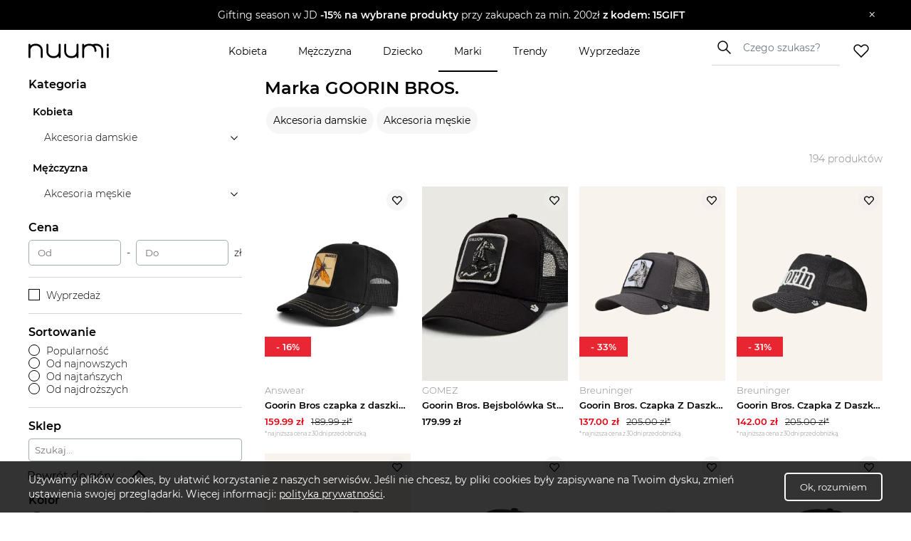

--- FILE ---
content_type: text/html; charset=utf-8
request_url: https://www.nuumi.pl/marki/goorin-bros
body_size: 33501
content:
<!DOCTYPE html><html lang="pl-PL"><head><meta charSet="utf-8"/><meta name="viewport" content="width=device-width"/><link rel="canonical" href="https://www.nuumi.pl/marki/goorin-bros"/><title>Wyprzedaż GOORIN BROS. – kultowe czapki w super cenach ∣ nuumi.pl</title><meta content="Odkryj kultowe czapki Goorin Bros. – unikalne wzory, najwyższa jakość i styl na co dzień. Sprawdź ofertę i wybierz idealny fason dla siebie!" name="description"/><meta name="keywords" content="czapki z daszkiem Goorin Bros, stylowe nakrycia głowy Goorin Bros, modne czapki zwierzęce Goorin Bros, oryginalne akcesoria Goorin Bros online, kolekcja czapek trucker Goorin Bros"/><meta property="og:type" content="website"/><meta property="og:image" content="https://api.nuumi.pl/images/nuumi-moda-online.jpg"/><meta property="og:url" content="https://www.nuumi.pl/marki/goorin-bros"/><meta property="og:site_name" content="nuumi"/><meta property="og:title" content="Wyprzedaż GOORIN BROS. – kultowe czapki w super cenach ∣ nuumi.pl"/><meta property="og:description" content="Odkryj kultowe czapki Goorin Bros. – unikalne wzory, najwyższa jakość i styl na co dzień. Sprawdź ofertę i wybierz idealny fason dla siebie!"/><meta name="twitter:card" content="summary_large_image"/><meta name="twitter:title" content="Wyprzedaż GOORIN BROS. – kultowe czapki w super cenach ∣ nuumi.pl"/><meta name="twitter:image" content="https://api.nuumi.pl/images/nuumi-moda-online.jpg"/><script type="application/ld+json">{"@context":"https://schema.org","@type":"Organization","name":"Nuumi","url":"https://www.nuumi.pl","sameAs":["https://www.instagram.com/nuumi.pl/","https://www.facebook.com/nuumi/"],"logo":"https://www.nuumi.pl/_next/static/media/nuumi-logo.27683532.svg","email":"contact@softnauts.com","address":{"@type":"PostalAddress","addressLocality":"Cracow, Poland","postalCode":"31-135","streetAddress":"al. Słowackiego 15a/8"},"telephone":"(+48) 795 05 05 03"}</script><script type="application/ld+json">{"@context":"https://schema.org","@type":"BreadcrumbList","itemListElement":[{"@type":"ListItem","position":1,"item":{"@type":"WebPage","@id":"https://www.nuumi.pl/","name":"nuumi.pl"}},{"@type":"ListItem","position":2,"item":{"@type":"WebPage","@id":"https://www.nuumi.pl/marki","name":"Marki"}},{"@type":"ListItem","position":3,"item":{"@type":"WebPage","@id":"https://www.nuumi.pl/marki/goorin-bros","name":"GOORIN BROS."}}]}</script><script type="application/ld+json">{"@context":"https://schema.org","@type":"WebPage","url":"https://www.nuumi.pl","name":"Nuumi","description":"Najnowsza kolekcja marki GOORIN BROS.. Sprawdź nasze stylizacje oraz najlepsze promocje do -70%!","keywords":"","image":"","author":{"@type":"Organization","name":"Nuumi","url":"https://www.nuumi.pl"},"audience":{"@type":"Audience","audienceType":"Children, adults, kids, fathers, mothers, families, parents"},"inLanguage":{"@type":"Language","name":"Polish","alternateName":"pl"},"potentialAction":{"@type":"SearchAction","target":{"@type":"EntryPoint","urlTemplate":"wyszukaj?name={name}"},"query-input":{"@type":"PropertyValueSpecification","valueRequired":"False","valueName":"name"}}}</script><script type="application/ld+json">{"@context":"https://schema.org","@graph":[{"@type":"SiteNavigationElement","@id":"#navigation","name":"Wyprzedaże","url":"https://www.nuumi.pl/wyprzedaze"},{"@type":"SiteNavigationElement","@id":"#navigation","name":"Marki","url":"https://www.nuumi.pl/marki"},{"@type":"SiteNavigationElement","@id":"#navigation","name":"Trendy","url":"https://www.nuumi.pl/trendy"},{"@type":"SiteNavigationElement","@id":"#navigation","name":"Home","url":"https://www.nuumi.pl"},{"@type":"SiteNavigationElement","@id":"#navigation","name":"Kontakt","url":"https://www.nuumi.pl/kontakt"},{"@type":"SiteNavigationElement","@id":"#navigation","name":"Polityka prywatności","url":"https://www.nuumi.pl/polityka-prywatnosci"},{"@type":"SiteNavigationElement","@id":"#navigation","name":"Regulamin","url":"https://www.nuumi.pl/regulamin"},{"@type":"SiteNavigationElement","@id":"#navigation","name":"Kobieta","url":"https://www.nuumi.pl/kobieta"},{"@type":"SiteNavigationElement","@id":"#navigation","name":"Dziecko","url":"https://www.nuumi.pl/dziecko"},{"@type":"SiteNavigationElement","@id":"#navigation","name":"Mężczyzna","url":"https://www.nuumi.pl/mezczyzna"}]}</script><script type="application/ld+json">{"@context":"http://schema.org","@type":"ItemList","name":"Marka GOORIN BROS.","itemListOrder":"http://schema.org/ItemListOrderAscending","itemListElement":[{"@type":"ListItem","position":1,"url":"https://www.nuumi.pl/p/goorin-bros-czapka-z-daszkiem-golden-dagger"},{"@type":"ListItem","position":2,"url":"https://www.nuumi.pl/p/goorin-bros-bejsbolowka-stallion-trucker"},{"@type":"ListItem","position":3,"url":"https://www.nuumi.pl/p/goorin-bros-czapka-z-daszkiem-silver-fox-grau"},{"@type":"ListItem","position":4,"url":"https://www.nuumi.pl/p/goorin-bros-czapka-z-daszkiem-full-flavor-schwarz"},{"@type":"ListItem","position":5,"url":"https://www.nuumi.pl/p/goorin-bros-czapka-denim-savage-grau"},{"@type":"ListItem","position":6,"url":"https://www.nuumi.pl/p/goorin-bros-czapka-z-daszkiem-z-dodatkiem-bawelny-bad-boy-trucker"},{"@type":"ListItem","position":7,"url":"https://www.nuumi.pl/p/goorin-bros-czapka-z-daszkiem-z-dodatkiem-bawelny-panther-trucker"},{"@type":"ListItem","position":8,"url":"https://www.nuumi.pl/p/goorin-bros-czapka-z-daszkiem-golden-panther"},{"@type":"ListItem","position":9,"url":"https://www.nuumi.pl/p/goorin-bros-bejsbolowka-golden-cock"},{"@type":"ListItem","position":10,"url":"https://www.nuumi.pl/p/czapka-z-daszkiem-i-naszywka-z-motywem-model-the-panther-goorin-bros-1"},{"@type":"ListItem","position":11,"url":"https://www.nuumi.pl/p/goorin-bros-czapka-z-daszkiem-moon-possum-blau"},{"@type":"ListItem","position":12,"url":"https://www.nuumi.pl/p/goorin-bros-bejsbolowka-freedom-eagle-trucker"},{"@type":"ListItem","position":13,"url":"https://www.nuumi.pl/p/goorin-bros-czapka-z-daszkiem-denim-dead"},{"@type":"ListItem","position":14,"url":"https://www.nuumi.pl/p/czapka-z-daszkiem-goorin-bros-papa-101-1541-cof-brazowy"},{"@type":"ListItem","position":15,"url":"https://www.nuumi.pl/p/goorin-bros-czapka-z-daszkiem-denim-queen"},{"@type":"ListItem","position":16,"url":"https://www.nuumi.pl/p/goorin-bros-czapka-z-daszkiem-suited-champ-grau"},{"@type":"ListItem","position":17,"url":"https://www.nuumi.pl/p/goorin-bros-bejsbolowka-cash-cow-trucker"},{"@type":"ListItem","position":18,"url":"https://www.nuumi.pl/p/goorin-bros-czapka-z-daszkiem-papa-101-1541-kha-bezowy"},{"@type":"ListItem","position":19,"url":"https://www.nuumi.pl/p/goorin-bros-czapka-z-daszkiem-z-dodatkiem-bawelny-the-sphynx"},{"@type":"ListItem","position":20,"url":"https://www.nuumi.pl/p/goorin-bros-czapka-z-daszkiem-the-stag-gruen"}]}</script><meta name="next-head-count" content="20"/><meta name="build" content="2022-02-16-09-11"/><meta charset="utf-8"/><meta name="viewport" content="width=device-width, initial-scale=1, maximum-scale=5"/><link rel="icon" type="image/png" sizes="32x32" href="/favicon-32x32.png"/><link rel="icon" type="image/png" sizes="16x16" href="/favicon-16x16.png"/><link rel="apple-touch-icon" sizes="180x180" href="/apple-touch-icon.png"/><link rel="manifest" href="/site.webmanifest"/><link rel="mask-icon" href="/safari-pinned-tab.svg" color="#5bbad5"/><meta name="theme-color" content="#ffffff"/><link data-next-font="" rel="preconnect" href="/" crossorigin="anonymous"/><script id="google-gtag" data-nscript="beforeInteractive">
                                window.dataLayer = window.dataLayer || [];
                                function gtag(){dataLayer.push(arguments);}
                                gtag('js', new Date());
                                gtag('config', 'G-PH24WN1SSN', {
                                page_path: window.location.pathname,
                                });
                            </script><link rel="preload" href="/_next/static/css/16a25e3f5aff8a85.css" as="style"/><link rel="stylesheet" href="/_next/static/css/16a25e3f5aff8a85.css" data-n-g=""/><link rel="preload" href="/_next/static/css/05bb9fdba12c38be.css" as="style"/><link rel="stylesheet" href="/_next/static/css/05bb9fdba12c38be.css" data-n-p=""/><link rel="preload" href="/_next/static/css/08f6d62ade396c1d.css" as="style"/><link rel="stylesheet" href="/_next/static/css/08f6d62ade396c1d.css" data-n-p=""/><noscript data-n-css=""></noscript><script defer="" nomodule="" src="/_next/static/chunks/polyfills-c67a75d1b6f99dc8.js"></script><script id="google-tag-manager" src="https://www.googletagmanager.com/gtag/js?id=G-PH24WN1SSN" defer="" data-nscript="beforeInteractive"></script><script src="/_next/static/chunks/webpack-5a3b801368e36b9f.js" defer=""></script><script src="/_next/static/chunks/framework-2c79e2a64abdb08b.js" defer=""></script><script src="/_next/static/chunks/main-7c8966651ff4862e.js" defer=""></script><script src="/_next/static/chunks/pages/_app-c4333f631849eb46.js" defer=""></script><script src="/_next/static/chunks/921-6858526f7b04616a.js" defer=""></script><script src="/_next/static/chunks/112-200ed400cf9e0850.js" defer=""></script><script src="/_next/static/chunks/283-6be57328b30bd08c.js" defer=""></script><script src="/_next/static/chunks/730-f6ba0c259fb3179f.js" defer=""></script><script src="/_next/static/chunks/390-5bb420e64bb4e7e1.js" defer=""></script><script src="/_next/static/chunks/pages/marki/%5Bbrand%5D-6d09fe1fc67a0113.js" defer=""></script><script src="/_next/static/mi4WLwAe7sMYCtF-MzOcs/_buildManifest.js" defer=""></script><script src="/_next/static/mi4WLwAe7sMYCtF-MzOcs/_ssgManifest.js" defer=""></script></head><body><div id="__next"><div class="App"><div class="NavbarComponent_componentsNavbarComponent__LkdEo"><div class="NavbarComponent_navbarInner__EFjoY"><div class="NavbarComponent_navbarContentWrapper__xcoqi"><div class="NavbarComponent_burgerMenuContainer__eel_U"><img title="menu" alt="burger-menu" loading="lazy" width="24" height="24" decoding="async" data-nimg="1" style="color:transparent" src="/_next/static/media/burger-menu-open.970e514d.svg"/></div><a title="strona główna" class="NavbarComponent_navbarLogo__TolNt" href="/"><img alt="nuumi" title="nuumi" loading="lazy" width="201" height="32" decoding="async" data-nimg="1" style="color:transparent" src="/_next/static/media/nuumi-logo.27683532.svg"/></a><a class="NavbarComponent_likedItemsWrapper__cQujO" href="/ulubione"><img alt="empty heart" loading="lazy" width="22" height="20" decoding="async" data-nimg="1" style="color:transparent" src="/_next/static/media/header-heart-empty.976c7b24.svg"/></a><div class="Search_searchWrapperMobile__B3WWG"><div class="Search_searchIcon__EVEs_"><img alt="search icon" loading="lazy" width="16" height="16" decoding="async" data-nimg="1" style="color:transparent" src="/_next/static/media/search_alt_black.9548cfa0.svg"/></div></div></div><div class="NavbarComponent_searchInputWrapperMobile__07AbO"><input placeholder="Czego szukasz?" type="text" class="NavbarComponent_searchInput__30eJx" id="search-input" value=""/><div class="NavbarComponent_searchButton__ScxmX"><p>Szukaj</p></div></div><div class="NavbarComponent_collapsed__sr9h7"><div class="NavbarComponent_menuMobileTreeContainer__QMB_Q"><div class="NavbarComponent_singleMenuItem__wpDWH"><a class="NavbarComponent_buttonLink__y_XRE" title="marki" href="/marki"><div class="NavbarComponent_navbarButton__KSMF5"><p>Marki</p></div></a></div><div class="NavbarComponent_singleMenuItem__wpDWH"><a class="NavbarComponent_buttonLink__y_XRE" title="trendy" href="/trendy"><div class="NavbarComponent_navbarButton__KSMF5"><p>Trendy</p></div></a></div><div class="NavbarComponent_singleMenuItem__wpDWH"><a class="NavbarComponent_buttonLink__y_XRE" title="wyprzedaże" href="/wyprzedaze"><div class="NavbarComponent_navbarButton__KSMF5"><p>Wyprzedaże</p></div></a></div></div></div></div></div><div class="NavbarComponent_navbarWrapper__5At_S"><div class="NavbarComponent_logoAndSearch__PX0Tg"><a title="strona główna" class="NavbarComponent_navbarLogo__TolNt" href="/"><img alt="nuumi" title="nuumi" loading="lazy" width="201" height="32" decoding="async" data-nimg="1" style="color:transparent" src="/_next/static/media/nuumi-logo.27683532.svg"/></a><div class="NavbarComponent_menuHandlers__2KMAp"><div class="Search_searchWrapperMobile__B3WWG"><div class="Search_searchIcon__EVEs_"><img alt="search icon" loading="lazy" width="16" height="16" decoding="async" data-nimg="1" style="color:transparent" src="/_next/static/media/search_alt_black.9548cfa0.svg"/></div></div><a class="NavbarComponent_likedItemsWrapper__cQujO" href="/ulubione"><img alt="empty heart" loading="lazy" width="22" height="20" decoding="async" data-nimg="1" style="color:transparent" src="/_next/static/media/header-heart-empty.976c7b24.svg"/></a></div></div><div class="NavbarComponent_menuList__gojox"><div class="NavbarComponent_linkWrapper__360Hz"><span class="NavbarComponent_menuLink__L_1_F"><div class="NavbarComponent_menuButton__OLkGa NavbarComponent_defaultCursor__Ew1_B">Kobieta</div></span><div class="DropdownMenu_dropdownMenu__b_Fdh"><div class="DropdownMenu_dropdownColumn__3_cGt"><a href="/kobieta/ubrania-damskie" class="DropdownMenu_rootCategoryTitle__eQbPX">UBRANIA DAMSKIE</a><div class="DropdownMenu_childCategoryTitle__QdniM"><a href="/kobieta/bluzki-damskie">Bluzki damskie</a></div><div class="DropdownMenu_childCategoryTitle__QdniM"><a href="/kobieta/koszule-damskie">Koszule damskie</a></div><div class="DropdownMenu_childCategoryTitle__QdniM"><a href="/kobieta/topy-i-koszulki-damskie">Topy i koszulki damskie</a></div><div class="DropdownMenu_childCategoryTitle__QdniM"><a href="/kobieta/garnitury-damskie">Garnitury damskie</a></div><div class="DropdownMenu_childCategoryTitle__QdniM"><a href="/kobieta/sukienki-damskie">Sukienki damskie</a></div><div class="DropdownMenu_childCategoryTitle__QdniM"><a href="/kobieta/marynarki-damskie">Marynarki damskie</a></div><div class="DropdownMenu_childCategoryTitle__QdniM"><a href="/kobieta/futra-i-kozuchy">Futra i kożuchy</a></div><div class="DropdownMenu_childCategoryTitle__QdniM"><a href="/kobieta/kurtki-damskie">Kurtki damskie</a></div><div class="DropdownMenu_childCategoryTitle__QdniM"><a href="/kobieta/plaszcze-damskie">Płaszcze damskie</a></div><div class="DropdownMenu_childCategoryTitle__QdniM"><a href="/kobieta/kamizelki-damskie">Kamizelki damskie</a></div><div class="DropdownMenu_childCategoryTitle__QdniM"><a href="/kobieta/swetry-damskie">Swetry damskie</a></div><div class="DropdownMenu_childCategoryTitle__QdniM"><a href="/kobieta/bluzy-damskie">Bluzy damskie</a></div><div class="DropdownMenu_childCategoryTitle__QdniM"><a href="/kobieta/jeansy-damskie">Jeansy damskie</a></div><div class="DropdownMenu_childCategoryTitle__QdniM"><a href="/kobieta/spodnie-damskie">Spodnie damskie</a></div><div class="DropdownMenu_childCategoryTitle__QdniM"><a href="/kobieta/spodnice-damskie">Spódnice damskie</a></div><div class="DropdownMenu_childCategoryTitle__QdniM"><a href="/kobieta/bielizna-damska">Bielizna damska</a></div><div class="DropdownMenu_childCategoryTitle__QdniM"><a href="/kobieta/moda-plazowa-damska">Moda plażowa damska</a></div><div class="DropdownMenu_childCategoryTitle__QdniM"><a href="/kobieta/komplety-damskie">Komplety damskie</a></div><div class="DropdownMenu_childCategoryTitle__QdniM"><a href="/kobieta/odziez-ciazowa-1">Odzież ciążowa</a></div><div class="DropdownMenu_childCategoryTitle__QdniM"><a href="/kobieta/dresy-damskie">Dresy damskie</a></div></div><div class="DropdownMenu_dropdownColumn__3_cGt"><a href="/kobieta/ubrania-i-buty-sportowe-damskie" class="DropdownMenu_rootCategoryTitle__eQbPX">UBRANIA I BUTY SPORTOWE DAMSKIE</a><div class="DropdownMenu_childCategoryTitle__QdniM"><a href="/kobieta/akcesoria-sportowe-damskie">Akcesoria sportowe damskie</a></div><div class="DropdownMenu_childCategoryTitle__QdniM"><a href="/kobieta/bielizna-sportowa-damska">Bielizna sportowa damska</a></div><div class="DropdownMenu_childCategoryTitle__QdniM"><a href="/kobieta/bluzy-sportowe-damskie">Bluzy sportowe damskie</a></div><div class="DropdownMenu_childCategoryTitle__QdniM"><a href="/kobieta/buty-sportowe-damskie">Buty sportowe damskie</a></div><div class="DropdownMenu_childCategoryTitle__QdniM"><a href="/kobieta/legginsy-damskie">Legginsy damskie</a></div><div class="DropdownMenu_childCategoryTitle__QdniM"><a href="/kobieta/koszulki-sportowe-damskie">Koszulki sportowe damskie</a></div><div class="DropdownMenu_childCategoryTitle__QdniM"><a href="/kobieta/kurtki-sportowe-damskie">Kurtki sportowe damskie</a></div><div class="DropdownMenu_childCategoryTitle__QdniM"><a href="/kobieta/koszule-turystyczne-damskie">Koszule turystyczne damskie</a></div><div class="DropdownMenu_childCategoryTitle__QdniM"><a href="/kobieta/spodenki-sportowe-damskie">Spodenki sportowe damskie</a></div><div class="DropdownMenu_childCategoryTitle__QdniM"><a href="/kobieta/spodnie-sportowe-damskie">Spodnie sportowe damskie</a></div></div><div class="DropdownMenu_dropdownColumn__3_cGt"><a href="/kobieta/buty-damskie" class="DropdownMenu_rootCategoryTitle__eQbPX">BUTY DAMSKIE</a><div class="DropdownMenu_childCategoryTitle__QdniM"><a href="/kobieta/sneakersy-damskie">Sneakersy damskie</a></div><div class="DropdownMenu_childCategoryTitle__QdniM"><a href="/kobieta/trampki-i-tenisowki-damskie">Trampki i tenisówki damskie</a></div><div class="DropdownMenu_childCategoryTitle__QdniM"><a href="/kobieta/szpilki">Szpilki</a></div><div class="DropdownMenu_childCategoryTitle__QdniM"><a href="/kobieta/sandaly-i-klapki-damskie">Sandały i klapki damskie</a></div><div class="DropdownMenu_childCategoryTitle__QdniM"><a href="/kobieta/espadryle-damskie">Espadryle damskie</a></div><div class="DropdownMenu_childCategoryTitle__QdniM"><a href="/kobieta/czolenka-damskie">Czółenka damskie</a></div><div class="DropdownMenu_childCategoryTitle__QdniM"><a href="/kobieta/mokasyny-damskie">Mokasyny damskie</a></div><div class="DropdownMenu_childCategoryTitle__QdniM"><a href="/kobieta/baleriny-damskie">Baleriny damskie</a></div><div class="DropdownMenu_childCategoryTitle__QdniM"><a href="/kobieta/botki-damskie">Botki damskie</a></div><div class="DropdownMenu_childCategoryTitle__QdniM"><a href="/kobieta/kowbojki-damskie">Kowbojki damskie</a></div><div class="DropdownMenu_childCategoryTitle__QdniM"><a href="/kobieta/kozaki-damskie">Kozaki damskie</a></div><div class="DropdownMenu_childCategoryTitle__QdniM"><a href="/kobieta/trapery-damskie">Trapery damskie</a></div><div class="DropdownMenu_childCategoryTitle__QdniM"><a href="/kobieta/sztyblety-damskie">Sztyblety damskie</a></div><div class="DropdownMenu_childCategoryTitle__QdniM"><a href="/kobieta/sniegowce-damskie">Śniegowce damskie</a></div><div class="DropdownMenu_childCategoryTitle__QdniM"><a href="/kobieta/kalosze-damskie">Kalosze damskie</a></div><div class="DropdownMenu_childCategoryTitle__QdniM"><a href="/kobieta/kapcie-damskie">Kapcie damskie</a></div><div class="DropdownMenu_childCategoryTitle__QdniM"><a href="/kobieta/buty-slubne-damskie">Buty ślubne damskie</a></div></div><div class="DropdownMenu_dropdownColumn__3_cGt"><a href="/kobieta/torebki-i-plecaki-damskie" class="DropdownMenu_rootCategoryTitle__eQbPX">TOREBKI I PLECAKI DAMSKIE</a><div class="DropdownMenu_childCategoryTitle__QdniM"><a href="/kobieta/torebki-damskie">Torebki damskie</a></div><div class="DropdownMenu_childCategoryTitle__QdniM"><a href="/kobieta/torby-damskie">Torby damskie</a></div><div class="DropdownMenu_childCategoryTitle__QdniM"><a href="/kobieta/torby-podrozne-i-walizki-damskie">Torby podróżne i walizki damskie</a></div><div class="DropdownMenu_childCategoryTitle__QdniM"><a href="/kobieta/plecaki-damskie">Plecaki damskie</a></div><div class="DropdownMenu_childCategoryTitle__QdniM"><a href="/kobieta/nerki-i-saszetki-damskie">Nerki i saszetki damskie</a></div><div class="DropdownMenu_childCategoryTitle__QdniM"><a href="/kobieta/walizki-damskie">Walizki damskie</a></div></div><div class="DropdownMenu_dropdownColumn__3_cGt"><a href="/kobieta/akcesoria-damskie" class="DropdownMenu_rootCategoryTitle__eQbPX">AKCESORIA DAMSKIE</a><div class="DropdownMenu_childCategoryTitle__QdniM"><a href="/kobieta/bizuteria-damska">Biżuteria damska</a></div><div class="DropdownMenu_childCategoryTitle__QdniM"><a href="/kobieta/czapki-i-kapelusze-damskie">Czapki i kapelusze damskie</a></div><div class="DropdownMenu_childCategoryTitle__QdniM"><a href="/kobieta/szaliki-i-rekawiczki-damskie">Szaliki i rękawiczki damskie</a></div><div class="DropdownMenu_childCategoryTitle__QdniM"><a href="/kobieta/okulary-przeciwsloneczne-damskie">Okulary przeciwsłoneczne damskie</a></div><div class="DropdownMenu_childCategoryTitle__QdniM"><a href="/kobieta/paski-damskie">Paski damskie</a></div><div class="DropdownMenu_childCategoryTitle__QdniM"><a href="/kobieta/portfele-i-etui-damskie">Portfele i etui damskie</a></div><div class="DropdownMenu_childCategoryTitle__QdniM"><a href="/kobieta/zegarki-damskie">Zegarki damskie</a></div><div class="DropdownMenu_childCategoryTitle__QdniM"><a href="/kobieta/ozdoby-do-wlosow-damskie">Ozdoby do włosów damskie</a></div><div class="DropdownMenu_childCategoryTitle__QdniM"><a href="/kobieta/breloki-damskie">Breloki damskie</a></div><div class="DropdownMenu_childCategoryTitle__QdniM"><a href="/kobieta/parasole-damskie">Parasole damskie</a></div><div class="DropdownMenu_childCategoryTitle__QdniM"><a href="/kobieta/kosmetyczki-damskie">Kosmetyczki damskie</a></div><div class="DropdownMenu_childCategoryTitle__QdniM"><a href="/kobieta/akcesoria-obuwnicze">Akcesoria obuwnicze</a></div></div></div></div><div class="NavbarComponent_linkWrapper__360Hz"><span class="NavbarComponent_menuLink__L_1_F"><div class="NavbarComponent_menuButton__OLkGa NavbarComponent_defaultCursor__Ew1_B">Mężczyzna</div></span><div class="DropdownMenu_dropdownMenu__b_Fdh"><div class="DropdownMenu_dropdownColumn__3_cGt"><a href="/mezczyzna/ubrania-meskie" class="DropdownMenu_rootCategoryTitle__eQbPX">UBRANIA MĘSKIE</a><div class="DropdownMenu_childCategoryTitle__QdniM"><a href="/mezczyzna/topy-i-koszulki-meskie">Topy i koszulki męskie</a></div><div class="DropdownMenu_childCategoryTitle__QdniM"><a href="/mezczyzna/bluzy-meskie">Bluzy męskie</a></div><div class="DropdownMenu_childCategoryTitle__QdniM"><a href="/mezczyzna/koszule-meskie">Koszule męskie</a></div><div class="DropdownMenu_childCategoryTitle__QdniM"><a href="/mezczyzna/marynarki-i-garnitury-meskie">Marynarki i garnitury męskie</a></div><div class="DropdownMenu_childCategoryTitle__QdniM"><a href="/mezczyzna/kamizelki-meskie">Kamizelki męskie</a></div><div class="DropdownMenu_childCategoryTitle__QdniM"><a href="/mezczyzna/kurtki-meskie">Kurtki męskie</a></div><div class="DropdownMenu_childCategoryTitle__QdniM"><a href="/mezczyzna/plaszcze-meskie">Płaszcze męskie</a></div><div class="DropdownMenu_childCategoryTitle__QdniM"><a href="/mezczyzna/swetry-i-kardigany-meskie">Swetry i kardigany męskie</a></div><div class="DropdownMenu_childCategoryTitle__QdniM"><a href="/mezczyzna/spodnie-meskie-1">Spodnie męskie</a></div><div class="DropdownMenu_childCategoryTitle__QdniM"><a href="/mezczyzna/jeansy-meskie">Jeansy męskie</a></div><div class="DropdownMenu_childCategoryTitle__QdniM"><a href="/mezczyzna/dresy-meskie">Dresy męskie</a></div><div class="DropdownMenu_childCategoryTitle__QdniM"><a href="/mezczyzna/bielizna-meska">Bielizna męska</a></div><div class="DropdownMenu_childCategoryTitle__QdniM"><a href="/mezczyzna/odziez-kapielowa-meska">Odzież kąpielowa męska</a></div></div><div class="DropdownMenu_dropdownColumn__3_cGt"><a href="/mezczyzna/ubrania-i-buty-sportowe-meskie" class="DropdownMenu_rootCategoryTitle__eQbPX">UBRANIA I BUTY SPORTOWE MĘSKIE</a><div class="DropdownMenu_childCategoryTitle__QdniM"><a href="/mezczyzna/stroje-pilkarskie-meskie">Stroje piłkarskie męskie</a></div><div class="DropdownMenu_childCategoryTitle__QdniM"><a href="/mezczyzna/akcesoria-sportowe-meskie">Akcesoria sportowe męskie</a></div><div class="DropdownMenu_childCategoryTitle__QdniM"><a href="/mezczyzna/odziez-rowerowa">Odzież rowerowa</a></div><div class="DropdownMenu_childCategoryTitle__QdniM"><a href="/mezczyzna/bielizna-sportowa-meska">Bielizna sportowa męska</a></div><div class="DropdownMenu_childCategoryTitle__QdniM"><a href="/mezczyzna/bluzy-sportowe-meskie">Bluzy sportowe męskie</a></div><div class="DropdownMenu_childCategoryTitle__QdniM"><a href="/mezczyzna/buty-sportowe-meskie">Buty sportowe męskie</a></div><div class="DropdownMenu_childCategoryTitle__QdniM"><a href="/mezczyzna/legginsy-meskie">Legginsy męskie</a></div><div class="DropdownMenu_childCategoryTitle__QdniM"><a href="/mezczyzna/koszulki-sportowe-meskie">Koszulki sportowe męskie</a></div><div class="DropdownMenu_childCategoryTitle__QdniM"><a href="/mezczyzna/koszule-turystyczne-meskie">Koszule turystyczne męskie</a></div><div class="DropdownMenu_childCategoryTitle__QdniM"><a href="/mezczyzna/kurtki-sportowe-meskie">Kurtki sportowe męskie</a></div><div class="DropdownMenu_childCategoryTitle__QdniM"><a href="/mezczyzna/spodenki-sportowe-meskie">Spodenki sportowe męskie</a></div><div class="DropdownMenu_childCategoryTitle__QdniM"><a href="/mezczyzna/spodnie-sportowe-meskie">Spodnie sportowe męskie</a></div></div><div class="DropdownMenu_dropdownColumn__3_cGt"><a href="/mezczyzna/buty-meskie" class="DropdownMenu_rootCategoryTitle__eQbPX">BUTY MĘSKIE</a><div class="DropdownMenu_childCategoryTitle__QdniM"><a href="/mezczyzna/sneakersy-meskie">Sneakersy męskie</a></div><div class="DropdownMenu_childCategoryTitle__QdniM"><a href="/mezczyzna/trampki-i-tenisowki-meskie">Trampki i tenisówki męskie</a></div><div class="DropdownMenu_childCategoryTitle__QdniM"><a href="/mezczyzna/polbuty-meskie">Półbuty męskie</a></div><div class="DropdownMenu_childCategoryTitle__QdniM"><a href="/mezczyzna/mokasyny-meskie">Mokasyny męskie</a></div><div class="DropdownMenu_childCategoryTitle__QdniM"><a href="/mezczyzna/glany-meskie">Glany męskie</a></div><div class="DropdownMenu_childCategoryTitle__QdniM"><a href="/mezczyzna/botki-i-sztyblety-meskie">Botki i sztyblety męskie</a></div><div class="DropdownMenu_childCategoryTitle__QdniM"><a href="/mezczyzna/espadryle-meskie">Espadryle męskie</a></div><div class="DropdownMenu_childCategoryTitle__QdniM"><a href="/mezczyzna/kalosze-meskie">Kalosze męskie</a></div><div class="DropdownMenu_childCategoryTitle__QdniM"><a href="/mezczyzna/trapery-meskie">Trapery męskie</a></div><div class="DropdownMenu_childCategoryTitle__QdniM"><a href="/mezczyzna/buty-zimowe-meskie">Buty zimowe męskie</a></div><div class="DropdownMenu_childCategoryTitle__QdniM"><a href="/mezczyzna/sandaly-i-klapki-meskie">Sandały i klapki męskie</a></div><div class="DropdownMenu_childCategoryTitle__QdniM"><a href="/mezczyzna/kapcie-meskie">Kapcie męskie</a></div><div class="DropdownMenu_childCategoryTitle__QdniM"><a href="/mezczyzna/kozaki-meskie">Kozaki męskie</a></div><div class="DropdownMenu_childCategoryTitle__QdniM"><a href="/mezczyzna/sniegowce-meskie">Śniegowce męskie</a></div><div class="DropdownMenu_childCategoryTitle__QdniM"><a href="/mezczyzna/akcesoria-do-butow">Akcesoria do butów</a></div><div class="DropdownMenu_childCategoryTitle__QdniM"><a href="/mezczyzna/buty-slubne-meskie">Buty ślubne męskie</a></div><div class="DropdownMenu_childCategoryTitle__QdniM"><a href="/mezczyzna/buty-do-wody-meskie">Buty do wody męskie</a></div></div><div class="DropdownMenu_dropdownColumn__3_cGt"><a href="/mezczyzna/torby-i-plecaki-meskie" class="DropdownMenu_rootCategoryTitle__eQbPX">TORBY I PLECAKI MĘSKIE</a><div class="DropdownMenu_childCategoryTitle__QdniM"><a href="/mezczyzna/torby-meskie">Torby męskie</a></div><div class="DropdownMenu_childCategoryTitle__QdniM"><a href="/mezczyzna/torby-podrozne-i-walizki-meskie">Torby podróżne i walizki męskie</a></div><div class="DropdownMenu_childCategoryTitle__QdniM"><a href="/mezczyzna/plecaki-meskie">Plecaki męskie</a></div><div class="DropdownMenu_childCategoryTitle__QdniM"><a href="/mezczyzna/nerki-i-saszetki-meskie">Nerki i saszetki męskie</a></div></div><div class="DropdownMenu_dropdownColumn__3_cGt"><a href="/mezczyzna/akcesoria-meskie" class="DropdownMenu_rootCategoryTitle__eQbPX">AKCESORIA MĘSKIE</a><div class="DropdownMenu_childCategoryTitle__QdniM"><a href="/mezczyzna/bizuteria-meska">Biżuteria męska</a></div><div class="DropdownMenu_childCategoryTitle__QdniM"><a href="/mezczyzna/czapki-i-kapelusze-meskie">Czapki i kapelusze męskie</a></div><div class="DropdownMenu_childCategoryTitle__QdniM"><a href="/mezczyzna/szaliki-i-kominy-meskie">Szaliki i kominy męskie</a></div><div class="DropdownMenu_childCategoryTitle__QdniM"><a href="/mezczyzna/rekawiczki-meskie">Rękawiczki męskie</a></div><div class="DropdownMenu_childCategoryTitle__QdniM"><a href="/mezczyzna/okulary-przeciwsloneczne-meskie">Okulary przeciwsłoneczne męskie</a></div><div class="DropdownMenu_childCategoryTitle__QdniM"><a href="/mezczyzna/paski-meskie">Paski męskie</a></div><div class="DropdownMenu_childCategoryTitle__QdniM"><a href="/mezczyzna/krawaty-i-muszki-meskie">Krawaty i muszki męskie</a></div><div class="DropdownMenu_childCategoryTitle__QdniM"><a href="/mezczyzna/portfele-meskie">Portfele męskie</a></div><div class="DropdownMenu_childCategoryTitle__QdniM"><a href="/mezczyzna/parasole-meskie">Parasole męskie</a></div><div class="DropdownMenu_childCategoryTitle__QdniM"><a href="/mezczyzna/kosmetyczki-meskie">Kosmetyczki męskie</a></div><div class="DropdownMenu_childCategoryTitle__QdniM"><a href="/mezczyzna/zegarki-meskie">Zegarki męskie</a></div><div class="DropdownMenu_childCategoryTitle__QdniM"><a href="/mezczyzna/etui-meskie">Etui męskie</a></div><div class="DropdownMenu_childCategoryTitle__QdniM"><a href="/mezczyzna/szelki-meskie">Szelki męskie</a></div><div class="DropdownMenu_childCategoryTitle__QdniM"><a href="/mezczyzna/spinki-do-koszuli">Spinki do koszuli</a></div></div></div></div><div class="NavbarComponent_linkWrapper__360Hz"><span class="NavbarComponent_menuLink__L_1_F"><div class="NavbarComponent_menuButton__OLkGa NavbarComponent_defaultCursor__Ew1_B">Dziecko</div></span><div class="DropdownMenu_dropdownMenu__b_Fdh"><div class="DropdownMenu_dropdownColumn__3_cGt"><a href="/dziecko/ubrania-dzieciece" class="DropdownMenu_rootCategoryTitle__eQbPX">UBRANIA DZIECIĘCE</a><div class="DropdownMenu_childCategoryTitle__QdniM"><a href="/dziecko/marynarki-dzieciece">Marynarki dziecięce</a></div><div class="DropdownMenu_childCategoryTitle__QdniM"><a href="/dziecko/bolerka-dzieciece">Bolerka dziecięce</a></div><div class="DropdownMenu_childCategoryTitle__QdniM"><a href="/dziecko/bluzki-i-koszule-dzieciece">Bluzki i koszule dziecięce</a></div><div class="DropdownMenu_childCategoryTitle__QdniM"><a href="/dziecko/bluzy-i-polary-dzieciece">Bluzy i polary dziecięce</a></div><div class="DropdownMenu_childCategoryTitle__QdniM"><a href="/dziecko/jeansy-i-ogrodniczki-dzieciece">Jeansy i ogrodniczki dziecięce</a></div><div class="DropdownMenu_childCategoryTitle__QdniM"><a href="/dziecko/kombinezony-dzieciece">Kombinezony dziecięce</a></div><div class="DropdownMenu_childCategoryTitle__QdniM"><a href="/dziecko/komplety-dzieciece">Komplety dziecięce</a></div><div class="DropdownMenu_childCategoryTitle__QdniM"><a href="/dziecko/kurtki-i-plaszcze-dzieciece">Kurtki i płaszcze dziecięce</a></div><div class="DropdownMenu_childCategoryTitle__QdniM"><a href="/dziecko/spodnice-dziewczece">Spódnice dziewczęce</a></div><div class="DropdownMenu_childCategoryTitle__QdniM"><a href="/dziecko/spodnie-i-legginsy-dzieciece">Spodnie i legginsy dziecięce</a></div><div class="DropdownMenu_childCategoryTitle__QdniM"><a href="/dziecko/sukienki-dziewczece">Sukienki dziewczęce</a></div><div class="DropdownMenu_childCategoryTitle__QdniM"><a href="/dziecko/swetry-i-kardigany-dzieciece">Swetry i kardigany dziecięce</a></div><div class="DropdownMenu_childCategoryTitle__QdniM"><a href="/dziecko/szorty-dzieciece">Szorty dziecięce</a></div><div class="DropdownMenu_childCategoryTitle__QdniM"><a href="/dziecko/topy-i-koszulki-dzieciece">Topy i koszulki dziecięce</a></div><div class="DropdownMenu_childCategoryTitle__QdniM"><a href="/dziecko/bielizna-dziecieca">Bielizna dziecięca</a></div><div class="DropdownMenu_childCategoryTitle__QdniM"><a href="/dziecko/moda-plazowa-dziecieca">Moda plażowa dziecięca</a></div></div><div class="DropdownMenu_dropdownColumn__3_cGt"><a href="/dziecko/ubrania-i-buty-sportowe-dzieciece" class="DropdownMenu_rootCategoryTitle__eQbPX">UBRANIA I BUTY SPORTOWE DZIECIĘCE</a><div class="DropdownMenu_childCategoryTitle__QdniM"><a href="/dziecko/koszulki-sportowe-dzieciece">Koszulki sportowe dziecięce</a></div><div class="DropdownMenu_childCategoryTitle__QdniM"><a href="/dziecko/spodnie-sportowe-dzieciece">Spodnie sportowe dziecięce</a></div><div class="DropdownMenu_childCategoryTitle__QdniM"><a href="/dziecko/kurtki-sportowe-dzieciece">Kurtki sportowe dziecięce</a></div><div class="DropdownMenu_childCategoryTitle__QdniM"><a href="/dziecko/bielizna-termoaktywna-dziecieca">Bielizna termoaktywna dziecięca</a></div><div class="DropdownMenu_childCategoryTitle__QdniM"><a href="/dziecko/akcesoria-sportowe-dzieciece">Akcesoria sportowe dziecięce</a></div><div class="DropdownMenu_childCategoryTitle__QdniM"><a href="/dziecko/buty-sportowe-dzieciece">Buty sportowe dziecięce</a></div></div><div class="DropdownMenu_dropdownColumn__3_cGt"><a href="/dziecko/buty-dzieciece" class="DropdownMenu_rootCategoryTitle__eQbPX">BUTY DZIECIĘCE</a><div class="DropdownMenu_childCategoryTitle__QdniM"><a href="/dziecko/baleriny-dziewczece">Baleriny dziewczęce</a></div><div class="DropdownMenu_childCategoryTitle__QdniM"><a href="/dziecko/botki-dzieciece">Botki dziecięce</a></div><div class="DropdownMenu_childCategoryTitle__QdniM"><a href="/dziecko/buty-zimowe-dzieciece">Buty zimowe dziecięce</a></div><div class="DropdownMenu_childCategoryTitle__QdniM"><a href="/dziecko/espadryle-dzieciece">Espadryle dziecięce</a></div><div class="DropdownMenu_childCategoryTitle__QdniM"><a href="/dziecko/kalosze-dzieciece">Kalosze dziecięce</a></div><div class="DropdownMenu_childCategoryTitle__QdniM"><a href="/dziecko/kapcie-dzieciece">Kapcie dziecięce</a></div><div class="DropdownMenu_childCategoryTitle__QdniM"><a href="/dziecko/klapki-i-japonki-dzieciece">Klapki i japonki dziecięce</a></div><div class="DropdownMenu_childCategoryTitle__QdniM"><a href="/dziecko/kozaki-dzieciece">Kozaki dziecięce</a></div><div class="DropdownMenu_childCategoryTitle__QdniM"><a href="/dziecko/mokasyny-dzieciece">Mokasyny dziecięce</a></div><div class="DropdownMenu_childCategoryTitle__QdniM"><a href="/dziecko/sandaly-dzieciece">Sandały dziecięce</a></div><div class="DropdownMenu_childCategoryTitle__QdniM"><a href="/dziecko/polbuty-dzieciece">Półbuty dziecięce</a></div><div class="DropdownMenu_childCategoryTitle__QdniM"><a href="/dziecko/sneakersy-dzieciece">Sneakersy dziecięce</a></div><div class="DropdownMenu_childCategoryTitle__QdniM"><a href="/dziecko/sniegowce-dzieciece">Śniegowce dziecięce</a></div><div class="DropdownMenu_childCategoryTitle__QdniM"><a href="/dziecko/trampki-i-tenisowki-dzieciece">Trampki i tenisówki dziecięce</a></div><div class="DropdownMenu_childCategoryTitle__QdniM"><a href="/dziecko/trzewiki-dzieciece">Trzewiki dziecięce</a></div><div class="DropdownMenu_childCategoryTitle__QdniM"><a href="/dziecko/akcesoria-dzieciece-do-butow">Akcesoria dziecięce do butów</a></div></div><div class="DropdownMenu_dropdownColumn__3_cGt"><a href="/dziecko/akcesoria-dzieciece" class="DropdownMenu_rootCategoryTitle__eQbPX">AKCESORIA DZIECIĘCE</a><div class="DropdownMenu_childCategoryTitle__QdniM"><a href="/dziecko/bandany-dzieciece">Bandany dziecięce</a></div><div class="DropdownMenu_childCategoryTitle__QdniM"><a href="/dziecko/bizuteria-dziecieca">Biżuteria dziecięca</a></div><div class="DropdownMenu_childCategoryTitle__QdniM"><a href="/dziecko/portfele-dzieciece">Portfele dziecięce</a></div><div class="DropdownMenu_childCategoryTitle__QdniM"><a href="/dziecko/szaliki-i-kominy-dzieciece">Szaliki i kominy dziecięce</a></div><div class="DropdownMenu_childCategoryTitle__QdniM"><a href="/dziecko/rekawiczki-dzieciece">Rękawiczki dziecięce</a></div><div class="DropdownMenu_childCategoryTitle__QdniM"><a href="/dziecko/opaski-zimowe-dzieciece">Opaski zimowe dziecięce</a></div><div class="DropdownMenu_childCategoryTitle__QdniM"><a href="/dziecko/paski-dzieciece">Paski dziecięce</a></div><div class="DropdownMenu_childCategoryTitle__QdniM"><a href="/dziecko/ozdoby-do-wlosow-dziewczece">Ozdoby do włosów dziewczęce</a></div><div class="DropdownMenu_childCategoryTitle__QdniM"><a href="/dziecko/zegarki-dzieciece">Zegarki dziecięce</a></div><div class="DropdownMenu_childCategoryTitle__QdniM"><a href="/dziecko/czapki-dzieciece">Czapki dziecięce</a></div><div class="DropdownMenu_childCategoryTitle__QdniM"><a href="/dziecko/torby-torebki-i-plecaki-dzieciece">Torby, torebki i plecaki dziecięce</a></div></div><div class="DropdownMenu_dropdownColumn__3_cGt"><a href="/dziecko/niemowle" class="DropdownMenu_rootCategoryTitle__eQbPX">NIEMOWLĘ</a><div class="DropdownMenu_childCategoryTitle__QdniM"><a href="/dziecko/ubrania-niemowlece">Ubrania niemowlęce</a></div><div class="DropdownMenu_childCategoryTitle__QdniM"><a href="/dziecko/buty-niemowlece">Buty niemowlęce</a></div><div class="DropdownMenu_childCategoryTitle__QdniM"><a href="/dziecko/bielizna-niemowleca">Bielizna niemowlęca</a></div><div class="DropdownMenu_childCategoryTitle__QdniM"><a href="/dziecko/akcesoria-niemowlece">Akcesoria niemowlęce</a></div></div></div></div><div class="NavbarComponent_linkWrapper__360Hz NavbarComponent_active__jFmBz"><a class="NavbarComponent_menuLink__L_1_F" title="Marki" href="/marki"><div class="NavbarComponent_menuButton__OLkGa">Marki</div></a><div class="DropdownMenu_dropdownMenu__b_Fdh"></div></div><div class="NavbarComponent_linkWrapper__360Hz"><a class="NavbarComponent_menuLink__L_1_F" title="Trendy" href="/trendy"><div class="NavbarComponent_menuButton__OLkGa">Trendy</div></a><div class="DropdownMenu_dropdownMenu__b_Fdh"></div></div><div class="NavbarComponent_linkWrapper__360Hz"><a class="NavbarComponent_menuLink__L_1_F" title="Wyprzedaże" href="/wyprzedaze"><div class="NavbarComponent_menuButton__OLkGa">Wyprzedaże</div></a><div class="DropdownMenu_dropdownMenu__b_Fdh"><div class="DropdownMenu_dropdownColumn__3_cGt"><div class="DropdownMenu_childCategoryTitle__QdniM"><a href="/wyprzedaze/4f-wyprzedaz">4F</a></div><div class="DropdownMenu_childCategoryTitle__QdniM"><a href="/wyprzedaze/7mil-wyprzedaz">7mil</a></div><div class="DropdownMenu_childCategoryTitle__QdniM"><a href="/wyprzedaze/adidas-wyprzedaz">Adidas</a></div><div class="DropdownMenu_childCategoryTitle__QdniM"><a href="/wyprzedaze/answear-wyprzedaz">Answear</a></div><div class="DropdownMenu_childCategoryTitle__QdniM"><a href="/wyprzedaze/armodo-wyprzedaz">Armodo</a></div><div class="DropdownMenu_childCategoryTitle__QdniM"><a href="/wyprzedaze/bershka-wyprzedaz">Bershka</a></div><div class="DropdownMenu_childCategoryTitle__QdniM"><a href="/wyprzedaze/big-star-wyprzedaz">BIG STAR</a></div><div class="DropdownMenu_childCategoryTitle__QdniM"><a href="/wyprzedaze/bimba-y-lola-wyprzedaz">BIMBA Y LOLA</a></div><div class="DropdownMenu_childCategoryTitle__QdniM"><a href="/wyprzedaze/boco-wyprzedaz">BOCO</a></div><div class="DropdownMenu_childCategoryTitle__QdniM"><a href="/wyprzedaze/bonprix-wyprzedaz">BonPrix</a></div><div class="DropdownMenu_childCategoryTitle__QdniM"><a href="/wyprzedaze/born2be-wyprzedaz">Born2be</a></div><div class="DropdownMenu_childCategoryTitle__QdniM"><a href="/wyprzedaze/breuninger-wyprzedaz">Breuninger</a></div><div class="DropdownMenu_childCategoryTitle__QdniM"><a href="/wyprzedaze/butsklep-wyprzedaz">ButSklep</a></div><div class="DropdownMenu_childCategoryTitle__QdniM"><a href="/wyprzedaze/butyjana-wyprzedaz">Butyjana</a></div><div class="DropdownMenu_childCategoryTitle__QdniM"><a href="/wyprzedaze/by-insomnia-wyprzedaz">by Insomnia</a></div><div class="DropdownMenu_childCategoryTitle__QdniM"><a href="/wyprzedaze/camper-wyprzedaz">CAMPER</a></div><div class="DropdownMenu_childCategoryTitle__QdniM"><a href="/wyprzedaze/carinii-wyprzedaz">CARINII</a></div><div class="DropdownMenu_childCategoryTitle__QdniM"><a href="/wyprzedaze/ccc-wyprzedaz">CCC</a></div><div class="DropdownMenu_childCategoryTitle__QdniM"><a href="/wyprzedaze/charmelovesyou-wyprzedaz">CharmeLovesYou</a></div><div class="DropdownMenu_childCategoryTitle__QdniM"><a href="/wyprzedaze/cloth-store-wyprzedaz">Cloth Store</a></div><div class="DropdownMenu_childCategoryTitle__QdniM"><a href="/wyprzedaze/converse-wyprzedaz">Converse</a></div></div><div class="DropdownMenu_dropdownColumn__3_cGt"><div class="DropdownMenu_childCategoryTitle__QdniM"><a href="/wyprzedaze/cropp-wyprzedaz">CROPP</a></div><div class="DropdownMenu_childCategoryTitle__QdniM"><a href="/wyprzedaze/daniel-wellington-wyprzedaz">Daniel Wellington</a></div><div class="DropdownMenu_childCategoryTitle__QdniM"><a href="/wyprzedaze/dedicante-wyprzedaz">Dedicante</a></div><div class="DropdownMenu_childCategoryTitle__QdniM"><a href="/wyprzedaze/desigual-wyprzedaz">Desigual</a></div><div class="DropdownMenu_childCategoryTitle__QdniM"><a href="/wyprzedaze/eobuwie-pl-wyprzedaz">eobuwie.pl</a></div><div class="DropdownMenu_childCategoryTitle__QdniM"><a href="/wyprzedaze/esotiq-wyprzedaz">ESOTIQ</a></div><div class="DropdownMenu_childCategoryTitle__QdniM"><a href="/wyprzedaze/estro-wyprzedaz">Estro</a></div><div class="DropdownMenu_childCategoryTitle__QdniM"><a href="/wyprzedaze/etam-wyprzedaz">Etam</a></div><div class="DropdownMenu_childCategoryTitle__QdniM"><a href="/wyprzedaze/filipowicz-wyprzedaz">Filipowicz</a></div><div class="DropdownMenu_childCategoryTitle__QdniM"><a href="/wyprzedaze/flawless-wyprzedaz">FLAWLESS</a></div><div class="DropdownMenu_childCategoryTitle__QdniM"><a href="/wyprzedaze/gabriella-wyprzedaz">Gabriella</a></div><div class="DropdownMenu_childCategoryTitle__QdniM"><a href="/wyprzedaze/gant-wyprzedaz">GANT</a></div><div class="DropdownMenu_childCategoryTitle__QdniM"><a href="/wyprzedaze/giacomo-conti-wyprzedaz">Giacomo Conti</a></div><div class="DropdownMenu_childCategoryTitle__QdniM"><a href="/wyprzedaze/goe-wyprzedaz">GOE</a></div><div class="DropdownMenu_childCategoryTitle__QdniM"><a href="/wyprzedaze/gomez-wyprzedaz">GOMEZ</a></div><div class="DropdownMenu_childCategoryTitle__QdniM"><a href="/wyprzedaze/greenpoint-wyprzedaz">Greenpoint</a></div><div class="DropdownMenu_childCategoryTitle__QdniM"><a href="/wyprzedaze/house-wyprzedaz">HOUSE</a></div><div class="DropdownMenu_childCategoryTitle__QdniM"><a href="/wyprzedaze/hunkemoller-wyprzedaz">Hunkemöller</a></div><div class="DropdownMenu_childCategoryTitle__QdniM"><a href="/wyprzedaze/jd-sports-wyprzedaz">JD Sports</a></div><div class="DropdownMenu_childCategoryTitle__QdniM"><a href="/wyprzedaze/joop-wyprzedaz">JOOP!</a></div><div class="DropdownMenu_childCategoryTitle__QdniM"><a href="/wyprzedaze/kazar-wyprzedaz">Kazar</a></div></div><div class="DropdownMenu_dropdownColumn__3_cGt"><div class="DropdownMenu_childCategoryTitle__QdniM"><a href="/wyprzedaze/kubota-wyprzedaz">KUBOTA</a></div><div class="DropdownMenu_childCategoryTitle__QdniM"><a href="/wyprzedaze/lacoste-wyprzedaz">Lacoste</a></div><div class="DropdownMenu_childCategoryTitle__QdniM"><a href="/wyprzedaze/lago-wyprzedaz">LAGO</a></div><div class="DropdownMenu_childCategoryTitle__QdniM"><a href="/wyprzedaze/laif-wyprzedaz">LAIF</a></div><div class="DropdownMenu_childCategoryTitle__QdniM"><a href="/wyprzedaze/lancerto-wyprzedaz">Lancerto</a></div><div class="DropdownMenu_childCategoryTitle__QdniM"><a href="/wyprzedaze/laurella-wyprzedaz">LAURELLA</a></div><div class="DropdownMenu_childCategoryTitle__QdniM"><a href="/wyprzedaze/lee-wyprzedaz">Lee</a></div><div class="DropdownMenu_childCategoryTitle__QdniM"><a href="/wyprzedaze/limango-wyprzedaz">Limango</a></div><div class="DropdownMenu_childCategoryTitle__QdniM"><a href="/wyprzedaze/liu-jo-wyprzedaz">LIU JO</a></div><div class="DropdownMenu_childCategoryTitle__QdniM"><a href="/wyprzedaze/mango-wyprzedaz">MANGO</a></div><div class="DropdownMenu_childCategoryTitle__QdniM"><a href="/wyprzedaze/marc-opolo-wyprzedaz">Marc O&#x27;Polo</a></div><div class="DropdownMenu_childCategoryTitle__QdniM"><a href="/wyprzedaze/marilyn-wyprzedaz">MARILYN</a></div><div class="DropdownMenu_childCategoryTitle__QdniM"><a href="/wyprzedaze/markoweobuwie-pl-wyprzedaz">markoweobuwie.pl</a></div><div class="DropdownMenu_childCategoryTitle__QdniM"><a href="/wyprzedaze/marsala-wyprzedaz">MARSALA</a></div><div class="DropdownMenu_childCategoryTitle__QdniM"><a href="/wyprzedaze/massimo-dutti-wyprzedaz">Massimo Dutti</a></div><div class="DropdownMenu_childCategoryTitle__QdniM"><a href="/wyprzedaze/modivo-wyprzedaz">Modivo</a></div><div class="DropdownMenu_childCategoryTitle__QdniM"><a href="/wyprzedaze/mohito-wyprzedaz">Mohito</a></div><div class="DropdownMenu_childCategoryTitle__QdniM"><a href="/wyprzedaze/moodo-wyprzedaz">Moodo</a></div><div class="DropdownMenu_childCategoryTitle__QdniM"><a href="/wyprzedaze/naoko-wyprzedaz">NAOKO</a></div><div class="DropdownMenu_childCategoryTitle__QdniM"><a href="/wyprzedaze/new-balance-wyprzedaz">New Balance</a></div><div class="DropdownMenu_childCategoryTitle__QdniM"><a href="/wyprzedaze/nike-wyprzedaz">Nike</a></div></div><div class="DropdownMenu_dropdownColumn__3_cGt"><div class="DropdownMenu_childCategoryTitle__QdniM"><a href="/wyprzedaze/ochnik-wyprzedaz">OCHNIK</a></div><div class="DropdownMenu_childCategoryTitle__QdniM"><a href="/wyprzedaze/olsen-wyprzedaz">Olsen</a></div><div class="DropdownMenu_childCategoryTitle__QdniM"><a href="/wyprzedaze/ombre-wyprzedaz">Ombre</a></div><div class="DropdownMenu_childCategoryTitle__QdniM"><a href="/wyprzedaze/outfit-pl-wyprzedaz">Outfit.pl</a></div><div class="DropdownMenu_childCategoryTitle__QdniM"><a href="/wyprzedaze/patrizia-pepe-wyprzedaz">Patrizia Pepe</a></div><div class="DropdownMenu_childCategoryTitle__QdniM"><a href="/wyprzedaze/peek-cloppenburg-wyprzedaz">Peek&amp;Cloppenburg</a></div><div class="DropdownMenu_childCategoryTitle__QdniM"><a href="/wyprzedaze/prm-wyprzedaz">PRM</a></div><div class="DropdownMenu_childCategoryTitle__QdniM"><a href="/wyprzedaze/puma-wyprzedaz">Puma</a></div><div class="DropdownMenu_childCategoryTitle__QdniM"><a href="/wyprzedaze/recman-wyprzedaz">Recman</a></div><div class="DropdownMenu_childCategoryTitle__QdniM"><a href="/wyprzedaze/renee-wyprzedaz">Renee</a></div><div class="DropdownMenu_childCategoryTitle__QdniM"><a href="/wyprzedaze/reporter-young-wyprzedaz">Reporter Young</a></div><div class="DropdownMenu_childCategoryTitle__QdniM"><a href="/wyprzedaze/reserved-wyprzedaz">Reserved</a></div><div class="DropdownMenu_childCategoryTitle__QdniM"><a href="/wyprzedaze/rylko-wyprzedaz">Ryłko</a></div><div class="DropdownMenu_childCategoryTitle__QdniM"><a href="/wyprzedaze/senity-wyprzedaz">Senity</a></div><div class="DropdownMenu_childCategoryTitle__QdniM"><a href="/wyprzedaze/siksilk-wyprzedaz">SikSilk</a></div><div class="DropdownMenu_childCategoryTitle__QdniM"><a href="/wyprzedaze/sinsay-wyprzedaz">Sinsay</a></div><div class="DropdownMenu_childCategoryTitle__QdniM"><a href="/wyprzedaze/sizeer-wyprzedaz">Sizeer</a></div><div class="DropdownMenu_childCategoryTitle__QdniM"><a href="/wyprzedaze/sneaker-peeker-wyprzedaz">Sneaker Peeker</a></div><div class="DropdownMenu_childCategoryTitle__QdniM"><a href="/wyprzedaze/snipes-wyprzedaz">Snipes</a></div><div class="DropdownMenu_childCategoryTitle__QdniM"><a href="/wyprzedaze/sport-shop-wyprzedaz">Sport-Shop</a></div><div class="DropdownMenu_childCategoryTitle__QdniM"><a href="/wyprzedaze/sportano-wyprzedaz">Sportano</a></div></div><div class="DropdownMenu_dropdownColumn__3_cGt"><div class="DropdownMenu_childCategoryTitle__QdniM"><a href="/wyprzedaze/sportofino-wyprzedaz">Sportofino</a></div><div class="DropdownMenu_childCategoryTitle__QdniM"><a href="/wyprzedaze/stradivarius-wyprzedaz">Stradivarius</a></div><div class="DropdownMenu_childCategoryTitle__QdniM"><a href="/wyprzedaze/streetstyle24-wyprzedaz">StreetStyle24</a></div><div class="DropdownMenu_childCategoryTitle__QdniM"><a href="/wyprzedaze/sukienki-shop-wyprzedaz">sukienki.shop</a></div><div class="DropdownMenu_childCategoryTitle__QdniM"><a href="/wyprzedaze/swarovski-wyprzedaz">SWAROVSKI</a></div><div class="DropdownMenu_childCategoryTitle__QdniM"><a href="/wyprzedaze/tamaris-wyprzedaz">Tamaris</a></div><div class="DropdownMenu_childCategoryTitle__QdniM"><a href="/wyprzedaze/taranko-wyprzedaz">Taranko</a></div><div class="DropdownMenu_childCategoryTitle__QdniM"><a href="/wyprzedaze/the-north-face-wyprzedaz">The North Face</a></div><div class="DropdownMenu_childCategoryTitle__QdniM"><a href="/wyprzedaze/top-secret-wyprzedaz">Top Secret</a></div><div class="DropdownMenu_childCategoryTitle__QdniM"><a href="/wyprzedaze/united-colors-of-benetton-wyprzedaz">United Colors of Benetton</a></div><div class="DropdownMenu_childCategoryTitle__QdniM"><a href="/wyprzedaze/valentini-wyprzedaz">Valentini</a></div><div class="DropdownMenu_childCategoryTitle__QdniM"><a href="/wyprzedaze/van-graaf-wyprzedaz">VAN GRAAF</a></div><div class="DropdownMenu_childCategoryTitle__QdniM"><a href="/wyprzedaze/vans-wyprzedaz">Vans</a></div><div class="DropdownMenu_childCategoryTitle__QdniM"><a href="/wyprzedaze/velpa-wyprzedaz">Velpa</a></div><div class="DropdownMenu_childCategoryTitle__QdniM"><a href="/wyprzedaze/victorias-secret-wyprzedaz">Victoria&#x27;s Secret</a></div><div class="DropdownMenu_childCategoryTitle__QdniM"><a href="/wyprzedaze/volcano-wyprzedaz">Volcano</a></div><div class="DropdownMenu_childCategoryTitle__QdniM"><a href="/wyprzedaze/w-kruk-wyprzedaz">W.KRUK</a></div><div class="DropdownMenu_childCategoryTitle__QdniM"><a href="/wyprzedaze/wittchen-wyprzedaz">WITTCHEN</a></div><div class="DropdownMenu_childCategoryTitle__QdniM"><a href="/wyprzedaze/wojas-wyprzedaz">Wojas</a></div><div class="DropdownMenu_childCategoryTitle__QdniM"><a href="/wyprzedaze/wrangler-wyprzedaz">Wrangler</a></div><div class="DropdownMenu_childCategoryTitle__QdniM"><a href="/wyprzedaze/zalando-lounge-wyprzedaz">Zalando Lounge</a></div></div></div></div></div></div><div class="NavbarComponent_navbarWrapperDesktop__t0jbZ"><div class="NavbarComponent_navBarCenter__EH2xH"><a title="strona główna" class="NavbarComponent_navbarLogo__TolNt" href="/"><img alt="nuumi" title="nuumi" loading="lazy" width="201" height="32" decoding="async" data-nimg="1" style="color:transparent" src="/_next/static/media/nuumi-logo.27683532.svg"/></a><div class="NavbarComponent_menuList__gojox"><div class="NavbarComponent_linkWrapper__360Hz"><span class="NavbarComponent_menuLink__L_1_F"><div class="NavbarComponent_menuButton__OLkGa NavbarComponent_defaultCursor__Ew1_B">Kobieta</div></span><div class="DropdownMenu_dropdownMenu__b_Fdh"><div class="DropdownMenu_dropdownColumn__3_cGt"><a href="/kobieta/ubrania-damskie" class="DropdownMenu_rootCategoryTitle__eQbPX">UBRANIA DAMSKIE</a><div class="DropdownMenu_childCategoryTitle__QdniM"><a href="/kobieta/bluzki-damskie">Bluzki damskie</a></div><div class="DropdownMenu_childCategoryTitle__QdniM"><a href="/kobieta/koszule-damskie">Koszule damskie</a></div><div class="DropdownMenu_childCategoryTitle__QdniM"><a href="/kobieta/topy-i-koszulki-damskie">Topy i koszulki damskie</a></div><div class="DropdownMenu_childCategoryTitle__QdniM"><a href="/kobieta/garnitury-damskie">Garnitury damskie</a></div><div class="DropdownMenu_childCategoryTitle__QdniM"><a href="/kobieta/sukienki-damskie">Sukienki damskie</a></div><div class="DropdownMenu_childCategoryTitle__QdniM"><a href="/kobieta/marynarki-damskie">Marynarki damskie</a></div><div class="DropdownMenu_childCategoryTitle__QdniM"><a href="/kobieta/futra-i-kozuchy">Futra i kożuchy</a></div><div class="DropdownMenu_childCategoryTitle__QdniM"><a href="/kobieta/kurtki-damskie">Kurtki damskie</a></div><div class="DropdownMenu_childCategoryTitle__QdniM"><a href="/kobieta/plaszcze-damskie">Płaszcze damskie</a></div><div class="DropdownMenu_childCategoryTitle__QdniM"><a href="/kobieta/kamizelki-damskie">Kamizelki damskie</a></div><div class="DropdownMenu_childCategoryTitle__QdniM"><a href="/kobieta/swetry-damskie">Swetry damskie</a></div><div class="DropdownMenu_childCategoryTitle__QdniM"><a href="/kobieta/bluzy-damskie">Bluzy damskie</a></div><div class="DropdownMenu_childCategoryTitle__QdniM"><a href="/kobieta/jeansy-damskie">Jeansy damskie</a></div><div class="DropdownMenu_childCategoryTitle__QdniM"><a href="/kobieta/spodnie-damskie">Spodnie damskie</a></div><div class="DropdownMenu_childCategoryTitle__QdniM"><a href="/kobieta/spodnice-damskie">Spódnice damskie</a></div><div class="DropdownMenu_childCategoryTitle__QdniM"><a href="/kobieta/bielizna-damska">Bielizna damska</a></div><div class="DropdownMenu_childCategoryTitle__QdniM"><a href="/kobieta/moda-plazowa-damska">Moda plażowa damska</a></div><div class="DropdownMenu_childCategoryTitle__QdniM"><a href="/kobieta/komplety-damskie">Komplety damskie</a></div><div class="DropdownMenu_childCategoryTitle__QdniM"><a href="/kobieta/odziez-ciazowa-1">Odzież ciążowa</a></div><div class="DropdownMenu_childCategoryTitle__QdniM"><a href="/kobieta/dresy-damskie">Dresy damskie</a></div></div><div class="DropdownMenu_dropdownColumn__3_cGt"><a href="/kobieta/ubrania-i-buty-sportowe-damskie" class="DropdownMenu_rootCategoryTitle__eQbPX">UBRANIA I BUTY SPORTOWE DAMSKIE</a><div class="DropdownMenu_childCategoryTitle__QdniM"><a href="/kobieta/akcesoria-sportowe-damskie">Akcesoria sportowe damskie</a></div><div class="DropdownMenu_childCategoryTitle__QdniM"><a href="/kobieta/bielizna-sportowa-damska">Bielizna sportowa damska</a></div><div class="DropdownMenu_childCategoryTitle__QdniM"><a href="/kobieta/bluzy-sportowe-damskie">Bluzy sportowe damskie</a></div><div class="DropdownMenu_childCategoryTitle__QdniM"><a href="/kobieta/buty-sportowe-damskie">Buty sportowe damskie</a></div><div class="DropdownMenu_childCategoryTitle__QdniM"><a href="/kobieta/legginsy-damskie">Legginsy damskie</a></div><div class="DropdownMenu_childCategoryTitle__QdniM"><a href="/kobieta/koszulki-sportowe-damskie">Koszulki sportowe damskie</a></div><div class="DropdownMenu_childCategoryTitle__QdniM"><a href="/kobieta/kurtki-sportowe-damskie">Kurtki sportowe damskie</a></div><div class="DropdownMenu_childCategoryTitle__QdniM"><a href="/kobieta/koszule-turystyczne-damskie">Koszule turystyczne damskie</a></div><div class="DropdownMenu_childCategoryTitle__QdniM"><a href="/kobieta/spodenki-sportowe-damskie">Spodenki sportowe damskie</a></div><div class="DropdownMenu_childCategoryTitle__QdniM"><a href="/kobieta/spodnie-sportowe-damskie">Spodnie sportowe damskie</a></div></div><div class="DropdownMenu_dropdownColumn__3_cGt"><a href="/kobieta/buty-damskie" class="DropdownMenu_rootCategoryTitle__eQbPX">BUTY DAMSKIE</a><div class="DropdownMenu_childCategoryTitle__QdniM"><a href="/kobieta/sneakersy-damskie">Sneakersy damskie</a></div><div class="DropdownMenu_childCategoryTitle__QdniM"><a href="/kobieta/trampki-i-tenisowki-damskie">Trampki i tenisówki damskie</a></div><div class="DropdownMenu_childCategoryTitle__QdniM"><a href="/kobieta/szpilki">Szpilki</a></div><div class="DropdownMenu_childCategoryTitle__QdniM"><a href="/kobieta/sandaly-i-klapki-damskie">Sandały i klapki damskie</a></div><div class="DropdownMenu_childCategoryTitle__QdniM"><a href="/kobieta/espadryle-damskie">Espadryle damskie</a></div><div class="DropdownMenu_childCategoryTitle__QdniM"><a href="/kobieta/czolenka-damskie">Czółenka damskie</a></div><div class="DropdownMenu_childCategoryTitle__QdniM"><a href="/kobieta/mokasyny-damskie">Mokasyny damskie</a></div><div class="DropdownMenu_childCategoryTitle__QdniM"><a href="/kobieta/baleriny-damskie">Baleriny damskie</a></div><div class="DropdownMenu_childCategoryTitle__QdniM"><a href="/kobieta/botki-damskie">Botki damskie</a></div><div class="DropdownMenu_childCategoryTitle__QdniM"><a href="/kobieta/kowbojki-damskie">Kowbojki damskie</a></div><div class="DropdownMenu_childCategoryTitle__QdniM"><a href="/kobieta/kozaki-damskie">Kozaki damskie</a></div><div class="DropdownMenu_childCategoryTitle__QdniM"><a href="/kobieta/trapery-damskie">Trapery damskie</a></div><div class="DropdownMenu_childCategoryTitle__QdniM"><a href="/kobieta/sztyblety-damskie">Sztyblety damskie</a></div><div class="DropdownMenu_childCategoryTitle__QdniM"><a href="/kobieta/sniegowce-damskie">Śniegowce damskie</a></div><div class="DropdownMenu_childCategoryTitle__QdniM"><a href="/kobieta/kalosze-damskie">Kalosze damskie</a></div><div class="DropdownMenu_childCategoryTitle__QdniM"><a href="/kobieta/kapcie-damskie">Kapcie damskie</a></div><div class="DropdownMenu_childCategoryTitle__QdniM"><a href="/kobieta/buty-slubne-damskie">Buty ślubne damskie</a></div></div><div class="DropdownMenu_dropdownColumn__3_cGt"><a href="/kobieta/torebki-i-plecaki-damskie" class="DropdownMenu_rootCategoryTitle__eQbPX">TOREBKI I PLECAKI DAMSKIE</a><div class="DropdownMenu_childCategoryTitle__QdniM"><a href="/kobieta/torebki-damskie">Torebki damskie</a></div><div class="DropdownMenu_childCategoryTitle__QdniM"><a href="/kobieta/torby-damskie">Torby damskie</a></div><div class="DropdownMenu_childCategoryTitle__QdniM"><a href="/kobieta/torby-podrozne-i-walizki-damskie">Torby podróżne i walizki damskie</a></div><div class="DropdownMenu_childCategoryTitle__QdniM"><a href="/kobieta/plecaki-damskie">Plecaki damskie</a></div><div class="DropdownMenu_childCategoryTitle__QdniM"><a href="/kobieta/nerki-i-saszetki-damskie">Nerki i saszetki damskie</a></div><div class="DropdownMenu_childCategoryTitle__QdniM"><a href="/kobieta/walizki-damskie">Walizki damskie</a></div></div><div class="DropdownMenu_dropdownColumn__3_cGt"><a href="/kobieta/akcesoria-damskie" class="DropdownMenu_rootCategoryTitle__eQbPX">AKCESORIA DAMSKIE</a><div class="DropdownMenu_childCategoryTitle__QdniM"><a href="/kobieta/bizuteria-damska">Biżuteria damska</a></div><div class="DropdownMenu_childCategoryTitle__QdniM"><a href="/kobieta/czapki-i-kapelusze-damskie">Czapki i kapelusze damskie</a></div><div class="DropdownMenu_childCategoryTitle__QdniM"><a href="/kobieta/szaliki-i-rekawiczki-damskie">Szaliki i rękawiczki damskie</a></div><div class="DropdownMenu_childCategoryTitle__QdniM"><a href="/kobieta/okulary-przeciwsloneczne-damskie">Okulary przeciwsłoneczne damskie</a></div><div class="DropdownMenu_childCategoryTitle__QdniM"><a href="/kobieta/paski-damskie">Paski damskie</a></div><div class="DropdownMenu_childCategoryTitle__QdniM"><a href="/kobieta/portfele-i-etui-damskie">Portfele i etui damskie</a></div><div class="DropdownMenu_childCategoryTitle__QdniM"><a href="/kobieta/zegarki-damskie">Zegarki damskie</a></div><div class="DropdownMenu_childCategoryTitle__QdniM"><a href="/kobieta/ozdoby-do-wlosow-damskie">Ozdoby do włosów damskie</a></div><div class="DropdownMenu_childCategoryTitle__QdniM"><a href="/kobieta/breloki-damskie">Breloki damskie</a></div><div class="DropdownMenu_childCategoryTitle__QdniM"><a href="/kobieta/parasole-damskie">Parasole damskie</a></div><div class="DropdownMenu_childCategoryTitle__QdniM"><a href="/kobieta/kosmetyczki-damskie">Kosmetyczki damskie</a></div><div class="DropdownMenu_childCategoryTitle__QdniM"><a href="/kobieta/akcesoria-obuwnicze">Akcesoria obuwnicze</a></div></div></div></div><div class="NavbarComponent_linkWrapper__360Hz"><span class="NavbarComponent_menuLink__L_1_F"><div class="NavbarComponent_menuButton__OLkGa NavbarComponent_defaultCursor__Ew1_B">Mężczyzna</div></span><div class="DropdownMenu_dropdownMenu__b_Fdh"><div class="DropdownMenu_dropdownColumn__3_cGt"><a href="/mezczyzna/ubrania-meskie" class="DropdownMenu_rootCategoryTitle__eQbPX">UBRANIA MĘSKIE</a><div class="DropdownMenu_childCategoryTitle__QdniM"><a href="/mezczyzna/topy-i-koszulki-meskie">Topy i koszulki męskie</a></div><div class="DropdownMenu_childCategoryTitle__QdniM"><a href="/mezczyzna/bluzy-meskie">Bluzy męskie</a></div><div class="DropdownMenu_childCategoryTitle__QdniM"><a href="/mezczyzna/koszule-meskie">Koszule męskie</a></div><div class="DropdownMenu_childCategoryTitle__QdniM"><a href="/mezczyzna/marynarki-i-garnitury-meskie">Marynarki i garnitury męskie</a></div><div class="DropdownMenu_childCategoryTitle__QdniM"><a href="/mezczyzna/kamizelki-meskie">Kamizelki męskie</a></div><div class="DropdownMenu_childCategoryTitle__QdniM"><a href="/mezczyzna/kurtki-meskie">Kurtki męskie</a></div><div class="DropdownMenu_childCategoryTitle__QdniM"><a href="/mezczyzna/plaszcze-meskie">Płaszcze męskie</a></div><div class="DropdownMenu_childCategoryTitle__QdniM"><a href="/mezczyzna/swetry-i-kardigany-meskie">Swetry i kardigany męskie</a></div><div class="DropdownMenu_childCategoryTitle__QdniM"><a href="/mezczyzna/spodnie-meskie-1">Spodnie męskie</a></div><div class="DropdownMenu_childCategoryTitle__QdniM"><a href="/mezczyzna/jeansy-meskie">Jeansy męskie</a></div><div class="DropdownMenu_childCategoryTitle__QdniM"><a href="/mezczyzna/dresy-meskie">Dresy męskie</a></div><div class="DropdownMenu_childCategoryTitle__QdniM"><a href="/mezczyzna/bielizna-meska">Bielizna męska</a></div><div class="DropdownMenu_childCategoryTitle__QdniM"><a href="/mezczyzna/odziez-kapielowa-meska">Odzież kąpielowa męska</a></div></div><div class="DropdownMenu_dropdownColumn__3_cGt"><a href="/mezczyzna/ubrania-i-buty-sportowe-meskie" class="DropdownMenu_rootCategoryTitle__eQbPX">UBRANIA I BUTY SPORTOWE MĘSKIE</a><div class="DropdownMenu_childCategoryTitle__QdniM"><a href="/mezczyzna/stroje-pilkarskie-meskie">Stroje piłkarskie męskie</a></div><div class="DropdownMenu_childCategoryTitle__QdniM"><a href="/mezczyzna/akcesoria-sportowe-meskie">Akcesoria sportowe męskie</a></div><div class="DropdownMenu_childCategoryTitle__QdniM"><a href="/mezczyzna/odziez-rowerowa">Odzież rowerowa</a></div><div class="DropdownMenu_childCategoryTitle__QdniM"><a href="/mezczyzna/bielizna-sportowa-meska">Bielizna sportowa męska</a></div><div class="DropdownMenu_childCategoryTitle__QdniM"><a href="/mezczyzna/bluzy-sportowe-meskie">Bluzy sportowe męskie</a></div><div class="DropdownMenu_childCategoryTitle__QdniM"><a href="/mezczyzna/buty-sportowe-meskie">Buty sportowe męskie</a></div><div class="DropdownMenu_childCategoryTitle__QdniM"><a href="/mezczyzna/legginsy-meskie">Legginsy męskie</a></div><div class="DropdownMenu_childCategoryTitle__QdniM"><a href="/mezczyzna/koszulki-sportowe-meskie">Koszulki sportowe męskie</a></div><div class="DropdownMenu_childCategoryTitle__QdniM"><a href="/mezczyzna/koszule-turystyczne-meskie">Koszule turystyczne męskie</a></div><div class="DropdownMenu_childCategoryTitle__QdniM"><a href="/mezczyzna/kurtki-sportowe-meskie">Kurtki sportowe męskie</a></div><div class="DropdownMenu_childCategoryTitle__QdniM"><a href="/mezczyzna/spodenki-sportowe-meskie">Spodenki sportowe męskie</a></div><div class="DropdownMenu_childCategoryTitle__QdniM"><a href="/mezczyzna/spodnie-sportowe-meskie">Spodnie sportowe męskie</a></div></div><div class="DropdownMenu_dropdownColumn__3_cGt"><a href="/mezczyzna/buty-meskie" class="DropdownMenu_rootCategoryTitle__eQbPX">BUTY MĘSKIE</a><div class="DropdownMenu_childCategoryTitle__QdniM"><a href="/mezczyzna/sneakersy-meskie">Sneakersy męskie</a></div><div class="DropdownMenu_childCategoryTitle__QdniM"><a href="/mezczyzna/trampki-i-tenisowki-meskie">Trampki i tenisówki męskie</a></div><div class="DropdownMenu_childCategoryTitle__QdniM"><a href="/mezczyzna/polbuty-meskie">Półbuty męskie</a></div><div class="DropdownMenu_childCategoryTitle__QdniM"><a href="/mezczyzna/mokasyny-meskie">Mokasyny męskie</a></div><div class="DropdownMenu_childCategoryTitle__QdniM"><a href="/mezczyzna/glany-meskie">Glany męskie</a></div><div class="DropdownMenu_childCategoryTitle__QdniM"><a href="/mezczyzna/botki-i-sztyblety-meskie">Botki i sztyblety męskie</a></div><div class="DropdownMenu_childCategoryTitle__QdniM"><a href="/mezczyzna/espadryle-meskie">Espadryle męskie</a></div><div class="DropdownMenu_childCategoryTitle__QdniM"><a href="/mezczyzna/kalosze-meskie">Kalosze męskie</a></div><div class="DropdownMenu_childCategoryTitle__QdniM"><a href="/mezczyzna/trapery-meskie">Trapery męskie</a></div><div class="DropdownMenu_childCategoryTitle__QdniM"><a href="/mezczyzna/buty-zimowe-meskie">Buty zimowe męskie</a></div><div class="DropdownMenu_childCategoryTitle__QdniM"><a href="/mezczyzna/sandaly-i-klapki-meskie">Sandały i klapki męskie</a></div><div class="DropdownMenu_childCategoryTitle__QdniM"><a href="/mezczyzna/kapcie-meskie">Kapcie męskie</a></div><div class="DropdownMenu_childCategoryTitle__QdniM"><a href="/mezczyzna/kozaki-meskie">Kozaki męskie</a></div><div class="DropdownMenu_childCategoryTitle__QdniM"><a href="/mezczyzna/sniegowce-meskie">Śniegowce męskie</a></div><div class="DropdownMenu_childCategoryTitle__QdniM"><a href="/mezczyzna/akcesoria-do-butow">Akcesoria do butów</a></div><div class="DropdownMenu_childCategoryTitle__QdniM"><a href="/mezczyzna/buty-slubne-meskie">Buty ślubne męskie</a></div><div class="DropdownMenu_childCategoryTitle__QdniM"><a href="/mezczyzna/buty-do-wody-meskie">Buty do wody męskie</a></div></div><div class="DropdownMenu_dropdownColumn__3_cGt"><a href="/mezczyzna/torby-i-plecaki-meskie" class="DropdownMenu_rootCategoryTitle__eQbPX">TORBY I PLECAKI MĘSKIE</a><div class="DropdownMenu_childCategoryTitle__QdniM"><a href="/mezczyzna/torby-meskie">Torby męskie</a></div><div class="DropdownMenu_childCategoryTitle__QdniM"><a href="/mezczyzna/torby-podrozne-i-walizki-meskie">Torby podróżne i walizki męskie</a></div><div class="DropdownMenu_childCategoryTitle__QdniM"><a href="/mezczyzna/plecaki-meskie">Plecaki męskie</a></div><div class="DropdownMenu_childCategoryTitle__QdniM"><a href="/mezczyzna/nerki-i-saszetki-meskie">Nerki i saszetki męskie</a></div></div><div class="DropdownMenu_dropdownColumn__3_cGt"><a href="/mezczyzna/akcesoria-meskie" class="DropdownMenu_rootCategoryTitle__eQbPX">AKCESORIA MĘSKIE</a><div class="DropdownMenu_childCategoryTitle__QdniM"><a href="/mezczyzna/bizuteria-meska">Biżuteria męska</a></div><div class="DropdownMenu_childCategoryTitle__QdniM"><a href="/mezczyzna/czapki-i-kapelusze-meskie">Czapki i kapelusze męskie</a></div><div class="DropdownMenu_childCategoryTitle__QdniM"><a href="/mezczyzna/szaliki-i-kominy-meskie">Szaliki i kominy męskie</a></div><div class="DropdownMenu_childCategoryTitle__QdniM"><a href="/mezczyzna/rekawiczki-meskie">Rękawiczki męskie</a></div><div class="DropdownMenu_childCategoryTitle__QdniM"><a href="/mezczyzna/okulary-przeciwsloneczne-meskie">Okulary przeciwsłoneczne męskie</a></div><div class="DropdownMenu_childCategoryTitle__QdniM"><a href="/mezczyzna/paski-meskie">Paski męskie</a></div><div class="DropdownMenu_childCategoryTitle__QdniM"><a href="/mezczyzna/krawaty-i-muszki-meskie">Krawaty i muszki męskie</a></div><div class="DropdownMenu_childCategoryTitle__QdniM"><a href="/mezczyzna/portfele-meskie">Portfele męskie</a></div><div class="DropdownMenu_childCategoryTitle__QdniM"><a href="/mezczyzna/parasole-meskie">Parasole męskie</a></div><div class="DropdownMenu_childCategoryTitle__QdniM"><a href="/mezczyzna/kosmetyczki-meskie">Kosmetyczki męskie</a></div><div class="DropdownMenu_childCategoryTitle__QdniM"><a href="/mezczyzna/zegarki-meskie">Zegarki męskie</a></div><div class="DropdownMenu_childCategoryTitle__QdniM"><a href="/mezczyzna/etui-meskie">Etui męskie</a></div><div class="DropdownMenu_childCategoryTitle__QdniM"><a href="/mezczyzna/szelki-meskie">Szelki męskie</a></div><div class="DropdownMenu_childCategoryTitle__QdniM"><a href="/mezczyzna/spinki-do-koszuli">Spinki do koszuli</a></div></div></div></div><div class="NavbarComponent_linkWrapper__360Hz"><span class="NavbarComponent_menuLink__L_1_F"><div class="NavbarComponent_menuButton__OLkGa NavbarComponent_defaultCursor__Ew1_B">Dziecko</div></span><div class="DropdownMenu_dropdownMenu__b_Fdh"><div class="DropdownMenu_dropdownColumn__3_cGt"><a href="/dziecko/ubrania-dzieciece" class="DropdownMenu_rootCategoryTitle__eQbPX">UBRANIA DZIECIĘCE</a><div class="DropdownMenu_childCategoryTitle__QdniM"><a href="/dziecko/marynarki-dzieciece">Marynarki dziecięce</a></div><div class="DropdownMenu_childCategoryTitle__QdniM"><a href="/dziecko/bolerka-dzieciece">Bolerka dziecięce</a></div><div class="DropdownMenu_childCategoryTitle__QdniM"><a href="/dziecko/bluzki-i-koszule-dzieciece">Bluzki i koszule dziecięce</a></div><div class="DropdownMenu_childCategoryTitle__QdniM"><a href="/dziecko/bluzy-i-polary-dzieciece">Bluzy i polary dziecięce</a></div><div class="DropdownMenu_childCategoryTitle__QdniM"><a href="/dziecko/jeansy-i-ogrodniczki-dzieciece">Jeansy i ogrodniczki dziecięce</a></div><div class="DropdownMenu_childCategoryTitle__QdniM"><a href="/dziecko/kombinezony-dzieciece">Kombinezony dziecięce</a></div><div class="DropdownMenu_childCategoryTitle__QdniM"><a href="/dziecko/komplety-dzieciece">Komplety dziecięce</a></div><div class="DropdownMenu_childCategoryTitle__QdniM"><a href="/dziecko/kurtki-i-plaszcze-dzieciece">Kurtki i płaszcze dziecięce</a></div><div class="DropdownMenu_childCategoryTitle__QdniM"><a href="/dziecko/spodnice-dziewczece">Spódnice dziewczęce</a></div><div class="DropdownMenu_childCategoryTitle__QdniM"><a href="/dziecko/spodnie-i-legginsy-dzieciece">Spodnie i legginsy dziecięce</a></div><div class="DropdownMenu_childCategoryTitle__QdniM"><a href="/dziecko/sukienki-dziewczece">Sukienki dziewczęce</a></div><div class="DropdownMenu_childCategoryTitle__QdniM"><a href="/dziecko/swetry-i-kardigany-dzieciece">Swetry i kardigany dziecięce</a></div><div class="DropdownMenu_childCategoryTitle__QdniM"><a href="/dziecko/szorty-dzieciece">Szorty dziecięce</a></div><div class="DropdownMenu_childCategoryTitle__QdniM"><a href="/dziecko/topy-i-koszulki-dzieciece">Topy i koszulki dziecięce</a></div><div class="DropdownMenu_childCategoryTitle__QdniM"><a href="/dziecko/bielizna-dziecieca">Bielizna dziecięca</a></div><div class="DropdownMenu_childCategoryTitle__QdniM"><a href="/dziecko/moda-plazowa-dziecieca">Moda plażowa dziecięca</a></div></div><div class="DropdownMenu_dropdownColumn__3_cGt"><a href="/dziecko/ubrania-i-buty-sportowe-dzieciece" class="DropdownMenu_rootCategoryTitle__eQbPX">UBRANIA I BUTY SPORTOWE DZIECIĘCE</a><div class="DropdownMenu_childCategoryTitle__QdniM"><a href="/dziecko/koszulki-sportowe-dzieciece">Koszulki sportowe dziecięce</a></div><div class="DropdownMenu_childCategoryTitle__QdniM"><a href="/dziecko/spodnie-sportowe-dzieciece">Spodnie sportowe dziecięce</a></div><div class="DropdownMenu_childCategoryTitle__QdniM"><a href="/dziecko/kurtki-sportowe-dzieciece">Kurtki sportowe dziecięce</a></div><div class="DropdownMenu_childCategoryTitle__QdniM"><a href="/dziecko/bielizna-termoaktywna-dziecieca">Bielizna termoaktywna dziecięca</a></div><div class="DropdownMenu_childCategoryTitle__QdniM"><a href="/dziecko/akcesoria-sportowe-dzieciece">Akcesoria sportowe dziecięce</a></div><div class="DropdownMenu_childCategoryTitle__QdniM"><a href="/dziecko/buty-sportowe-dzieciece">Buty sportowe dziecięce</a></div></div><div class="DropdownMenu_dropdownColumn__3_cGt"><a href="/dziecko/buty-dzieciece" class="DropdownMenu_rootCategoryTitle__eQbPX">BUTY DZIECIĘCE</a><div class="DropdownMenu_childCategoryTitle__QdniM"><a href="/dziecko/baleriny-dziewczece">Baleriny dziewczęce</a></div><div class="DropdownMenu_childCategoryTitle__QdniM"><a href="/dziecko/botki-dzieciece">Botki dziecięce</a></div><div class="DropdownMenu_childCategoryTitle__QdniM"><a href="/dziecko/buty-zimowe-dzieciece">Buty zimowe dziecięce</a></div><div class="DropdownMenu_childCategoryTitle__QdniM"><a href="/dziecko/espadryle-dzieciece">Espadryle dziecięce</a></div><div class="DropdownMenu_childCategoryTitle__QdniM"><a href="/dziecko/kalosze-dzieciece">Kalosze dziecięce</a></div><div class="DropdownMenu_childCategoryTitle__QdniM"><a href="/dziecko/kapcie-dzieciece">Kapcie dziecięce</a></div><div class="DropdownMenu_childCategoryTitle__QdniM"><a href="/dziecko/klapki-i-japonki-dzieciece">Klapki i japonki dziecięce</a></div><div class="DropdownMenu_childCategoryTitle__QdniM"><a href="/dziecko/kozaki-dzieciece">Kozaki dziecięce</a></div><div class="DropdownMenu_childCategoryTitle__QdniM"><a href="/dziecko/mokasyny-dzieciece">Mokasyny dziecięce</a></div><div class="DropdownMenu_childCategoryTitle__QdniM"><a href="/dziecko/sandaly-dzieciece">Sandały dziecięce</a></div><div class="DropdownMenu_childCategoryTitle__QdniM"><a href="/dziecko/polbuty-dzieciece">Półbuty dziecięce</a></div><div class="DropdownMenu_childCategoryTitle__QdniM"><a href="/dziecko/sneakersy-dzieciece">Sneakersy dziecięce</a></div><div class="DropdownMenu_childCategoryTitle__QdniM"><a href="/dziecko/sniegowce-dzieciece">Śniegowce dziecięce</a></div><div class="DropdownMenu_childCategoryTitle__QdniM"><a href="/dziecko/trampki-i-tenisowki-dzieciece">Trampki i tenisówki dziecięce</a></div><div class="DropdownMenu_childCategoryTitle__QdniM"><a href="/dziecko/trzewiki-dzieciece">Trzewiki dziecięce</a></div><div class="DropdownMenu_childCategoryTitle__QdniM"><a href="/dziecko/akcesoria-dzieciece-do-butow">Akcesoria dziecięce do butów</a></div></div><div class="DropdownMenu_dropdownColumn__3_cGt"><a href="/dziecko/akcesoria-dzieciece" class="DropdownMenu_rootCategoryTitle__eQbPX">AKCESORIA DZIECIĘCE</a><div class="DropdownMenu_childCategoryTitle__QdniM"><a href="/dziecko/bandany-dzieciece">Bandany dziecięce</a></div><div class="DropdownMenu_childCategoryTitle__QdniM"><a href="/dziecko/bizuteria-dziecieca">Biżuteria dziecięca</a></div><div class="DropdownMenu_childCategoryTitle__QdniM"><a href="/dziecko/portfele-dzieciece">Portfele dziecięce</a></div><div class="DropdownMenu_childCategoryTitle__QdniM"><a href="/dziecko/szaliki-i-kominy-dzieciece">Szaliki i kominy dziecięce</a></div><div class="DropdownMenu_childCategoryTitle__QdniM"><a href="/dziecko/rekawiczki-dzieciece">Rękawiczki dziecięce</a></div><div class="DropdownMenu_childCategoryTitle__QdniM"><a href="/dziecko/opaski-zimowe-dzieciece">Opaski zimowe dziecięce</a></div><div class="DropdownMenu_childCategoryTitle__QdniM"><a href="/dziecko/paski-dzieciece">Paski dziecięce</a></div><div class="DropdownMenu_childCategoryTitle__QdniM"><a href="/dziecko/ozdoby-do-wlosow-dziewczece">Ozdoby do włosów dziewczęce</a></div><div class="DropdownMenu_childCategoryTitle__QdniM"><a href="/dziecko/zegarki-dzieciece">Zegarki dziecięce</a></div><div class="DropdownMenu_childCategoryTitle__QdniM"><a href="/dziecko/czapki-dzieciece">Czapki dziecięce</a></div><div class="DropdownMenu_childCategoryTitle__QdniM"><a href="/dziecko/torby-torebki-i-plecaki-dzieciece">Torby, torebki i plecaki dziecięce</a></div></div><div class="DropdownMenu_dropdownColumn__3_cGt"><a href="/dziecko/niemowle" class="DropdownMenu_rootCategoryTitle__eQbPX">NIEMOWLĘ</a><div class="DropdownMenu_childCategoryTitle__QdniM"><a href="/dziecko/ubrania-niemowlece">Ubrania niemowlęce</a></div><div class="DropdownMenu_childCategoryTitle__QdniM"><a href="/dziecko/buty-niemowlece">Buty niemowlęce</a></div><div class="DropdownMenu_childCategoryTitle__QdniM"><a href="/dziecko/bielizna-niemowleca">Bielizna niemowlęca</a></div><div class="DropdownMenu_childCategoryTitle__QdniM"><a href="/dziecko/akcesoria-niemowlece">Akcesoria niemowlęce</a></div></div></div></div><div class="NavbarComponent_linkWrapper__360Hz NavbarComponent_active__jFmBz"><a class="NavbarComponent_menuLink__L_1_F" title="Marki" href="/marki"><div class="NavbarComponent_menuButton__OLkGa">Marki</div></a><div class="DropdownMenu_dropdownMenu__b_Fdh"></div></div><div class="NavbarComponent_linkWrapper__360Hz"><a class="NavbarComponent_menuLink__L_1_F" title="Trendy" href="/trendy"><div class="NavbarComponent_menuButton__OLkGa">Trendy</div></a><div class="DropdownMenu_dropdownMenu__b_Fdh"></div></div><div class="NavbarComponent_linkWrapper__360Hz"><a class="NavbarComponent_menuLink__L_1_F" title="Wyprzedaże" href="/wyprzedaze"><div class="NavbarComponent_menuButton__OLkGa">Wyprzedaże</div></a><div class="DropdownMenu_dropdownMenu__b_Fdh"><div class="DropdownMenu_dropdownColumn__3_cGt"><div class="DropdownMenu_childCategoryTitle__QdniM"><a href="/wyprzedaze/4f-wyprzedaz">4F</a></div><div class="DropdownMenu_childCategoryTitle__QdniM"><a href="/wyprzedaze/7mil-wyprzedaz">7mil</a></div><div class="DropdownMenu_childCategoryTitle__QdniM"><a href="/wyprzedaze/adidas-wyprzedaz">Adidas</a></div><div class="DropdownMenu_childCategoryTitle__QdniM"><a href="/wyprzedaze/answear-wyprzedaz">Answear</a></div><div class="DropdownMenu_childCategoryTitle__QdniM"><a href="/wyprzedaze/armodo-wyprzedaz">Armodo</a></div><div class="DropdownMenu_childCategoryTitle__QdniM"><a href="/wyprzedaze/bershka-wyprzedaz">Bershka</a></div><div class="DropdownMenu_childCategoryTitle__QdniM"><a href="/wyprzedaze/big-star-wyprzedaz">BIG STAR</a></div><div class="DropdownMenu_childCategoryTitle__QdniM"><a href="/wyprzedaze/bimba-y-lola-wyprzedaz">BIMBA Y LOLA</a></div><div class="DropdownMenu_childCategoryTitle__QdniM"><a href="/wyprzedaze/boco-wyprzedaz">BOCO</a></div><div class="DropdownMenu_childCategoryTitle__QdniM"><a href="/wyprzedaze/bonprix-wyprzedaz">BonPrix</a></div><div class="DropdownMenu_childCategoryTitle__QdniM"><a href="/wyprzedaze/born2be-wyprzedaz">Born2be</a></div><div class="DropdownMenu_childCategoryTitle__QdniM"><a href="/wyprzedaze/breuninger-wyprzedaz">Breuninger</a></div><div class="DropdownMenu_childCategoryTitle__QdniM"><a href="/wyprzedaze/butsklep-wyprzedaz">ButSklep</a></div><div class="DropdownMenu_childCategoryTitle__QdniM"><a href="/wyprzedaze/butyjana-wyprzedaz">Butyjana</a></div><div class="DropdownMenu_childCategoryTitle__QdniM"><a href="/wyprzedaze/by-insomnia-wyprzedaz">by Insomnia</a></div><div class="DropdownMenu_childCategoryTitle__QdniM"><a href="/wyprzedaze/camper-wyprzedaz">CAMPER</a></div><div class="DropdownMenu_childCategoryTitle__QdniM"><a href="/wyprzedaze/carinii-wyprzedaz">CARINII</a></div><div class="DropdownMenu_childCategoryTitle__QdniM"><a href="/wyprzedaze/ccc-wyprzedaz">CCC</a></div><div class="DropdownMenu_childCategoryTitle__QdniM"><a href="/wyprzedaze/charmelovesyou-wyprzedaz">CharmeLovesYou</a></div><div class="DropdownMenu_childCategoryTitle__QdniM"><a href="/wyprzedaze/cloth-store-wyprzedaz">Cloth Store</a></div><div class="DropdownMenu_childCategoryTitle__QdniM"><a href="/wyprzedaze/converse-wyprzedaz">Converse</a></div></div><div class="DropdownMenu_dropdownColumn__3_cGt"><div class="DropdownMenu_childCategoryTitle__QdniM"><a href="/wyprzedaze/cropp-wyprzedaz">CROPP</a></div><div class="DropdownMenu_childCategoryTitle__QdniM"><a href="/wyprzedaze/daniel-wellington-wyprzedaz">Daniel Wellington</a></div><div class="DropdownMenu_childCategoryTitle__QdniM"><a href="/wyprzedaze/dedicante-wyprzedaz">Dedicante</a></div><div class="DropdownMenu_childCategoryTitle__QdniM"><a href="/wyprzedaze/desigual-wyprzedaz">Desigual</a></div><div class="DropdownMenu_childCategoryTitle__QdniM"><a href="/wyprzedaze/eobuwie-pl-wyprzedaz">eobuwie.pl</a></div><div class="DropdownMenu_childCategoryTitle__QdniM"><a href="/wyprzedaze/esotiq-wyprzedaz">ESOTIQ</a></div><div class="DropdownMenu_childCategoryTitle__QdniM"><a href="/wyprzedaze/estro-wyprzedaz">Estro</a></div><div class="DropdownMenu_childCategoryTitle__QdniM"><a href="/wyprzedaze/etam-wyprzedaz">Etam</a></div><div class="DropdownMenu_childCategoryTitle__QdniM"><a href="/wyprzedaze/filipowicz-wyprzedaz">Filipowicz</a></div><div class="DropdownMenu_childCategoryTitle__QdniM"><a href="/wyprzedaze/flawless-wyprzedaz">FLAWLESS</a></div><div class="DropdownMenu_childCategoryTitle__QdniM"><a href="/wyprzedaze/gabriella-wyprzedaz">Gabriella</a></div><div class="DropdownMenu_childCategoryTitle__QdniM"><a href="/wyprzedaze/gant-wyprzedaz">GANT</a></div><div class="DropdownMenu_childCategoryTitle__QdniM"><a href="/wyprzedaze/giacomo-conti-wyprzedaz">Giacomo Conti</a></div><div class="DropdownMenu_childCategoryTitle__QdniM"><a href="/wyprzedaze/goe-wyprzedaz">GOE</a></div><div class="DropdownMenu_childCategoryTitle__QdniM"><a href="/wyprzedaze/gomez-wyprzedaz">GOMEZ</a></div><div class="DropdownMenu_childCategoryTitle__QdniM"><a href="/wyprzedaze/greenpoint-wyprzedaz">Greenpoint</a></div><div class="DropdownMenu_childCategoryTitle__QdniM"><a href="/wyprzedaze/house-wyprzedaz">HOUSE</a></div><div class="DropdownMenu_childCategoryTitle__QdniM"><a href="/wyprzedaze/hunkemoller-wyprzedaz">Hunkemöller</a></div><div class="DropdownMenu_childCategoryTitle__QdniM"><a href="/wyprzedaze/jd-sports-wyprzedaz">JD Sports</a></div><div class="DropdownMenu_childCategoryTitle__QdniM"><a href="/wyprzedaze/joop-wyprzedaz">JOOP!</a></div><div class="DropdownMenu_childCategoryTitle__QdniM"><a href="/wyprzedaze/kazar-wyprzedaz">Kazar</a></div></div><div class="DropdownMenu_dropdownColumn__3_cGt"><div class="DropdownMenu_childCategoryTitle__QdniM"><a href="/wyprzedaze/kubota-wyprzedaz">KUBOTA</a></div><div class="DropdownMenu_childCategoryTitle__QdniM"><a href="/wyprzedaze/lacoste-wyprzedaz">Lacoste</a></div><div class="DropdownMenu_childCategoryTitle__QdniM"><a href="/wyprzedaze/lago-wyprzedaz">LAGO</a></div><div class="DropdownMenu_childCategoryTitle__QdniM"><a href="/wyprzedaze/laif-wyprzedaz">LAIF</a></div><div class="DropdownMenu_childCategoryTitle__QdniM"><a href="/wyprzedaze/lancerto-wyprzedaz">Lancerto</a></div><div class="DropdownMenu_childCategoryTitle__QdniM"><a href="/wyprzedaze/laurella-wyprzedaz">LAURELLA</a></div><div class="DropdownMenu_childCategoryTitle__QdniM"><a href="/wyprzedaze/lee-wyprzedaz">Lee</a></div><div class="DropdownMenu_childCategoryTitle__QdniM"><a href="/wyprzedaze/limango-wyprzedaz">Limango</a></div><div class="DropdownMenu_childCategoryTitle__QdniM"><a href="/wyprzedaze/liu-jo-wyprzedaz">LIU JO</a></div><div class="DropdownMenu_childCategoryTitle__QdniM"><a href="/wyprzedaze/mango-wyprzedaz">MANGO</a></div><div class="DropdownMenu_childCategoryTitle__QdniM"><a href="/wyprzedaze/marc-opolo-wyprzedaz">Marc O&#x27;Polo</a></div><div class="DropdownMenu_childCategoryTitle__QdniM"><a href="/wyprzedaze/marilyn-wyprzedaz">MARILYN</a></div><div class="DropdownMenu_childCategoryTitle__QdniM"><a href="/wyprzedaze/markoweobuwie-pl-wyprzedaz">markoweobuwie.pl</a></div><div class="DropdownMenu_childCategoryTitle__QdniM"><a href="/wyprzedaze/marsala-wyprzedaz">MARSALA</a></div><div class="DropdownMenu_childCategoryTitle__QdniM"><a href="/wyprzedaze/massimo-dutti-wyprzedaz">Massimo Dutti</a></div><div class="DropdownMenu_childCategoryTitle__QdniM"><a href="/wyprzedaze/modivo-wyprzedaz">Modivo</a></div><div class="DropdownMenu_childCategoryTitle__QdniM"><a href="/wyprzedaze/mohito-wyprzedaz">Mohito</a></div><div class="DropdownMenu_childCategoryTitle__QdniM"><a href="/wyprzedaze/moodo-wyprzedaz">Moodo</a></div><div class="DropdownMenu_childCategoryTitle__QdniM"><a href="/wyprzedaze/naoko-wyprzedaz">NAOKO</a></div><div class="DropdownMenu_childCategoryTitle__QdniM"><a href="/wyprzedaze/new-balance-wyprzedaz">New Balance</a></div><div class="DropdownMenu_childCategoryTitle__QdniM"><a href="/wyprzedaze/nike-wyprzedaz">Nike</a></div></div><div class="DropdownMenu_dropdownColumn__3_cGt"><div class="DropdownMenu_childCategoryTitle__QdniM"><a href="/wyprzedaze/ochnik-wyprzedaz">OCHNIK</a></div><div class="DropdownMenu_childCategoryTitle__QdniM"><a href="/wyprzedaze/olsen-wyprzedaz">Olsen</a></div><div class="DropdownMenu_childCategoryTitle__QdniM"><a href="/wyprzedaze/ombre-wyprzedaz">Ombre</a></div><div class="DropdownMenu_childCategoryTitle__QdniM"><a href="/wyprzedaze/outfit-pl-wyprzedaz">Outfit.pl</a></div><div class="DropdownMenu_childCategoryTitle__QdniM"><a href="/wyprzedaze/patrizia-pepe-wyprzedaz">Patrizia Pepe</a></div><div class="DropdownMenu_childCategoryTitle__QdniM"><a href="/wyprzedaze/peek-cloppenburg-wyprzedaz">Peek&amp;Cloppenburg</a></div><div class="DropdownMenu_childCategoryTitle__QdniM"><a href="/wyprzedaze/prm-wyprzedaz">PRM</a></div><div class="DropdownMenu_childCategoryTitle__QdniM"><a href="/wyprzedaze/puma-wyprzedaz">Puma</a></div><div class="DropdownMenu_childCategoryTitle__QdniM"><a href="/wyprzedaze/recman-wyprzedaz">Recman</a></div><div class="DropdownMenu_childCategoryTitle__QdniM"><a href="/wyprzedaze/renee-wyprzedaz">Renee</a></div><div class="DropdownMenu_childCategoryTitle__QdniM"><a href="/wyprzedaze/reporter-young-wyprzedaz">Reporter Young</a></div><div class="DropdownMenu_childCategoryTitle__QdniM"><a href="/wyprzedaze/reserved-wyprzedaz">Reserved</a></div><div class="DropdownMenu_childCategoryTitle__QdniM"><a href="/wyprzedaze/rylko-wyprzedaz">Ryłko</a></div><div class="DropdownMenu_childCategoryTitle__QdniM"><a href="/wyprzedaze/senity-wyprzedaz">Senity</a></div><div class="DropdownMenu_childCategoryTitle__QdniM"><a href="/wyprzedaze/siksilk-wyprzedaz">SikSilk</a></div><div class="DropdownMenu_childCategoryTitle__QdniM"><a href="/wyprzedaze/sinsay-wyprzedaz">Sinsay</a></div><div class="DropdownMenu_childCategoryTitle__QdniM"><a href="/wyprzedaze/sizeer-wyprzedaz">Sizeer</a></div><div class="DropdownMenu_childCategoryTitle__QdniM"><a href="/wyprzedaze/sneaker-peeker-wyprzedaz">Sneaker Peeker</a></div><div class="DropdownMenu_childCategoryTitle__QdniM"><a href="/wyprzedaze/snipes-wyprzedaz">Snipes</a></div><div class="DropdownMenu_childCategoryTitle__QdniM"><a href="/wyprzedaze/sport-shop-wyprzedaz">Sport-Shop</a></div><div class="DropdownMenu_childCategoryTitle__QdniM"><a href="/wyprzedaze/sportano-wyprzedaz">Sportano</a></div></div><div class="DropdownMenu_dropdownColumn__3_cGt"><div class="DropdownMenu_childCategoryTitle__QdniM"><a href="/wyprzedaze/sportofino-wyprzedaz">Sportofino</a></div><div class="DropdownMenu_childCategoryTitle__QdniM"><a href="/wyprzedaze/stradivarius-wyprzedaz">Stradivarius</a></div><div class="DropdownMenu_childCategoryTitle__QdniM"><a href="/wyprzedaze/streetstyle24-wyprzedaz">StreetStyle24</a></div><div class="DropdownMenu_childCategoryTitle__QdniM"><a href="/wyprzedaze/sukienki-shop-wyprzedaz">sukienki.shop</a></div><div class="DropdownMenu_childCategoryTitle__QdniM"><a href="/wyprzedaze/swarovski-wyprzedaz">SWAROVSKI</a></div><div class="DropdownMenu_childCategoryTitle__QdniM"><a href="/wyprzedaze/tamaris-wyprzedaz">Tamaris</a></div><div class="DropdownMenu_childCategoryTitle__QdniM"><a href="/wyprzedaze/taranko-wyprzedaz">Taranko</a></div><div class="DropdownMenu_childCategoryTitle__QdniM"><a href="/wyprzedaze/the-north-face-wyprzedaz">The North Face</a></div><div class="DropdownMenu_childCategoryTitle__QdniM"><a href="/wyprzedaze/top-secret-wyprzedaz">Top Secret</a></div><div class="DropdownMenu_childCategoryTitle__QdniM"><a href="/wyprzedaze/united-colors-of-benetton-wyprzedaz">United Colors of Benetton</a></div><div class="DropdownMenu_childCategoryTitle__QdniM"><a href="/wyprzedaze/valentini-wyprzedaz">Valentini</a></div><div class="DropdownMenu_childCategoryTitle__QdniM"><a href="/wyprzedaze/van-graaf-wyprzedaz">VAN GRAAF</a></div><div class="DropdownMenu_childCategoryTitle__QdniM"><a href="/wyprzedaze/vans-wyprzedaz">Vans</a></div><div class="DropdownMenu_childCategoryTitle__QdniM"><a href="/wyprzedaze/velpa-wyprzedaz">Velpa</a></div><div class="DropdownMenu_childCategoryTitle__QdniM"><a href="/wyprzedaze/victorias-secret-wyprzedaz">Victoria&#x27;s Secret</a></div><div class="DropdownMenu_childCategoryTitle__QdniM"><a href="/wyprzedaze/volcano-wyprzedaz">Volcano</a></div><div class="DropdownMenu_childCategoryTitle__QdniM"><a href="/wyprzedaze/w-kruk-wyprzedaz">W.KRUK</a></div><div class="DropdownMenu_childCategoryTitle__QdniM"><a href="/wyprzedaze/wittchen-wyprzedaz">WITTCHEN</a></div><div class="DropdownMenu_childCategoryTitle__QdniM"><a href="/wyprzedaze/wojas-wyprzedaz">Wojas</a></div><div class="DropdownMenu_childCategoryTitle__QdniM"><a href="/wyprzedaze/wrangler-wyprzedaz">Wrangler</a></div><div class="DropdownMenu_childCategoryTitle__QdniM"><a href="/wyprzedaze/zalando-lounge-wyprzedaz">Zalando Lounge</a></div></div></div></div></div><div class="Search_searchWrapperMobile__B3WWG"><div class="Search_searchIcon__EVEs_"><img alt="search icon" loading="lazy" width="16" height="16" decoding="async" data-nimg="1" style="color:transparent" src="/_next/static/media/search_alt_black.9548cfa0.svg"/></div></div><a class="NavbarComponent_likedItemsWrapper__cQujO" href="/ulubione"><img alt="empty heart" loading="lazy" width="22" height="20" decoding="async" data-nimg="1" style="color:transparent" src="/_next/static/media/header-heart-empty.976c7b24.svg"/></a></div></div><div class="components-main-component "><div class="ShoppingPage_Search__cuZJy"><div class="Breadcrumbs_Breadcrumbs__205MD"><div class="Breadcrumbs_notCurrent__nY3sj"><a href="/">nuumi.pl</a></div></div><aside class="FiltersSidebar_filtersSidebar__82B6g"><p class="FilterHeading_heading__n2dYZ">Kategoria</p><ul class="LazyCategoriesBranch_LazyCategoriesBranch__ETcZy"><ul><ul class="LazyCategoriesBranch_topCategory__K48GH"><span>Kobieta</span></ul><ul><li class="LazyCategoriesBranch_expanded__JWZmU"><div class="LazyCategoriesBranch_categoryName__yYQBS"><a href="/marki/goorin-bros/akcesoria-damskie"><span>Akcesoria damskie</span></a><span class="LazyCategoriesBranch_chevronContainer__mohhJ"><img loading="lazy" width="10" height="16" decoding="async" data-nimg="1" class="" style="color:transparent" src="/_next/static/media/chevron-up.e6ed1ea8.svg"/></span></div><ul><li class="LazyCategoriesBranch_collapsed__W1l3P"><div class="LazyCategoriesBranch_categoryName__yYQBS"><a href="/marki/goorin-bros/czapki-i-kapelusze-damskie"><span>Czapki i kapelusze damskie</span></a><span class="LazyCategoriesBranch_chevronContainer__mohhJ"><img loading="lazy" width="10" height="16" decoding="async" data-nimg="1" class="" style="color:transparent" src="/_next/static/media/chevron-up.e6ed1ea8.svg"/></span></div><ul><li class="LazyCategoriesBranch_collapsed__W1l3P"><div class="LazyCategoriesBranch_categoryName__yYQBS"><a href="/marki/goorin-bros/czapki-z-daszkiem-damskie"><span>Czapki z daszkiem damskie</span></a></div></li><li class="LazyCategoriesBranch_collapsed__W1l3P"><div class="LazyCategoriesBranch_categoryName__yYQBS"><a href="/marki/goorin-bros/czapki-zimowe-damskie"><span>Czapki zimowe damskie</span></a></div></li></ul></li></ul></li></ul></ul></ul><ul class="LazyCategoriesBranch_LazyCategoriesBranch__ETcZy"><ul><ul class="LazyCategoriesBranch_topCategory__K48GH"><span>Mężczyzna</span></ul><ul><li class="LazyCategoriesBranch_expanded__JWZmU"><div class="LazyCategoriesBranch_categoryName__yYQBS"><a href="/marki/goorin-bros/akcesoria-meskie"><span>Akcesoria męskie</span></a><span class="LazyCategoriesBranch_chevronContainer__mohhJ"><img loading="lazy" width="10" height="16" decoding="async" data-nimg="1" class="" style="color:transparent" src="/_next/static/media/chevron-up.e6ed1ea8.svg"/></span></div><ul><li class="LazyCategoriesBranch_collapsed__W1l3P"><div class="LazyCategoriesBranch_categoryName__yYQBS"><a href="/marki/goorin-bros/czapki-i-kapelusze-meskie"><span>Czapki i kapelusze męskie</span></a><span class="LazyCategoriesBranch_chevronContainer__mohhJ"><img loading="lazy" width="10" height="16" decoding="async" data-nimg="1" class="" style="color:transparent" src="/_next/static/media/chevron-up.e6ed1ea8.svg"/></span></div><ul><li class="LazyCategoriesBranch_collapsed__W1l3P"><div class="LazyCategoriesBranch_categoryName__yYQBS"><a href="/marki/goorin-bros/czapki-zimowe-meskie"><span>Czapki zimowe męskie</span></a></div></li><li class="LazyCategoriesBranch_collapsed__W1l3P"><div class="LazyCategoriesBranch_categoryName__yYQBS"><a href="/marki/goorin-bros/czapki-z-daszkiem-meskie"><span>Czapki z daszkiem męskie</span></a></div></li></ul></li></ul></li></ul></ul></ul><p class="FilterHeading_heading__n2dYZ">Cena</p><div class="FilterSection_FilterSection__cnmIL"><div class="PriceFilter_priceFilter__6AbjW"><input class="PriceFilter_priceInput__8iObd" type="number" placeholder="Od" value=""/><span class="PriceFilter_hyphen__ZlwM6">-</span><input class="PriceFilter_priceInput__8iObd" type="number" placeholder="Do" value=""/><span class="PriceFilter_currency__L8Z4w">zł</span></div></div><div class="FilterSection_FilterSection__cnmIL"><div class="SaleFilter_checkboxWrapper__r_yBo"><label class="Checkbox_label__ipM9F"><input name="Wyprzedaż" type="checkbox" class="Checkbox_checkbox__pgk0z"/>Wyprzedaż</label></div></div><p class="FilterHeading_heading__n2dYZ">Sortowanie</p><div class="FilterSection_FilterSection__cnmIL"><div class="SortFilter_filterOptions__CTmfP"><label class="Radio_label__qUYB_"><input type="radio" name="sort" class="Radio_radio__E785n" value="popular"/>Popularność</label><label class="Radio_label__qUYB_"><input type="radio" name="sort" class="Radio_radio__E785n" value="new"/>Od najnowszych</label><label class="Radio_label__qUYB_"><input type="radio" name="sort" class="Radio_radio__E785n" value="price_asc"/>Od najtańszych</label><label class="Radio_label__qUYB_"><input type="radio" name="sort" class="Radio_radio__E785n" value="price_desc"/>Od najdroższych</label></div></div><p class="FilterHeading_heading__n2dYZ">Sklep</p><div class="FilterSection_FilterSection__cnmIL"><div><input class="ShopFilter_textInput__wjD7I" type="text" placeholder="Szukaj..." value=""/><div class="ShopFilter_shopsContainer__gJEfq"></div></div></div><p class="FilterHeading_heading__n2dYZ">Kolor</p><div class="FilterSection_FilterSection__cnmIL"><div class="ColorFilter_filterOptions__1EZ7P"><label class="ColorCheckbox_label__eha5j"><input name="black" type="checkbox" class="ColorCheckbox_checkbox__35oKB ColorFilter_black__H_EHI"/>Czarne</label><label class="ColorCheckbox_label__eha5j"><input name="multicolor" type="checkbox" class="ColorCheckbox_checkbox__35oKB ColorFilter_multicolor__PpiLo"/>Wielokolorowe</label><label class="ColorCheckbox_label__eha5j"><input name="white" type="checkbox" class="ColorCheckbox_checkbox__35oKB ColorFilter_white__lXA56"/>Białe</label><label class="ColorCheckbox_label__eha5j"><input name="green" type="checkbox" class="ColorCheckbox_checkbox__35oKB ColorFilter_green__AGDZi"/>Zielone</label><label class="ColorCheckbox_label__eha5j"><input name="red" type="checkbox" class="ColorCheckbox_checkbox__35oKB ColorFilter_red__PMz0v"/>Czerwone</label><label class="ColorCheckbox_label__eha5j"><input name="orange" type="checkbox" class="ColorCheckbox_checkbox__35oKB ColorFilter_orange__aAyOY"/>Pomarańczowe</label><label class="ColorCheckbox_label__eha5j"><input name="yellow" type="checkbox" class="ColorCheckbox_checkbox__35oKB ColorFilter_yellow__yoKbd"/>Żółte</label><label class="ColorCheckbox_label__eha5j"><input name="pink" type="checkbox" class="ColorCheckbox_checkbox__35oKB ColorFilter_pink__2hZX0"/>Różowe</label><label class="ColorCheckbox_label__eha5j"><input name="purple" type="checkbox" class="ColorCheckbox_checkbox__35oKB ColorFilter_purple__bT9oO"/>Purpurowe</label><label class="ColorCheckbox_label__eha5j"><input name="blue" type="checkbox" class="ColorCheckbox_checkbox__35oKB ColorFilter_blue__Fr0PA"/>Niebieskie</label><label class="ColorCheckbox_label__eha5j"><input name="navy_blue" type="checkbox" class="ColorCheckbox_checkbox__35oKB ColorFilter_navy_blue__9HwUj"/>Granatowy</label><label class="ColorCheckbox_label__eha5j"><input name="violet" type="checkbox" class="ColorCheckbox_checkbox__35oKB ColorFilter_violet__yroC7"/>Fioletowe</label><label class="ColorCheckbox_label__eha5j"><input name="maroon" type="checkbox" class="ColorCheckbox_checkbox__35oKB ColorFilter_maroon__qbnfq"/>Bordowe</label><label class="ColorCheckbox_label__eha5j"><input name="brown" type="checkbox" class="ColorCheckbox_checkbox__35oKB ColorFilter_brown__54hOk"/>Brązowe</label><label class="ColorCheckbox_label__eha5j"><input name="beige" type="checkbox" class="ColorCheckbox_checkbox__35oKB ColorFilter_beige__azPRb"/>Beżowe</label><label class="ColorCheckbox_label__eha5j"><input name="grey" type="checkbox" class="ColorCheckbox_checkbox__35oKB ColorFilter_grey__lhAsC"/>Szare</label><label class="ColorCheckbox_label__eha5j"><input name="gold" type="checkbox" class="ColorCheckbox_checkbox__35oKB ColorFilter_gold__n7ies"/>Złote</label><label class="ColorCheckbox_label__eha5j"><input name="silver" type="checkbox" class="ColorCheckbox_checkbox__35oKB ColorFilter_silver__bwdPt"/>Srebrne</label></div></div><button class="ResetFilters_ResetFilters__8vTiV">Wyczyść filtry</button></aside><section class="ProductsSection_ProductsSection__xlPw_"><div class="ProductsInfo_ProductsInfo__tt3yK"><h1 class="ProductsInfo_productsHeading__2Wjo4"> Marka GOORIN BROS.</h1><div class="CategorySuggestions_categoriesItemsWrapper__G0flC"><a class="CategorySuggestions_categoryItem__I5gEU" href="/marki/goorin-bros/akcesoria-damskie">Akcesoria damskie</a><a class="CategorySuggestions_categoryItem__I5gEU" href="/marki/goorin-bros/akcesoria-meskie">Akcesoria męskie</a></div><div class="ProductsInfo_iconAndTotal__I868l"><div class="ProductsInfo_filterIcon__zc5IW"><img alt="mobile filters menu" loading="lazy" width="24" height="24" decoding="async" data-nimg="1" style="color:transparent" src="/_next/static/media/filter-icon.e03ef2f7.svg"/><span class="ProductsInfo_filterText__a4P46">Filtry</span></div><p class="ProductsInfo_total__knBkJ">194<!-- --> produktów</p></div></div><div class="infinite-scroll-component__outerdiv"><div class="infinite-scroll-component " style="height:auto;overflow:auto;-webkit-overflow-scrolling:touch"><div class="ProductsSection_productsGrid__TVkmL"><div class="ProductComponent_productCard__bBTI8"><div class="ProductComponent_likeStatusButton__PdAUm"><img alt="like" loading="lazy" decoding="async" data-nimg="fill" style="position:absolute;height:100%;width:100%;left:0;top:0;right:0;bottom:0;color:transparent" src="/_next/static/media/heart-black.0bd88d11.svg"/></div><div class="ProductComponent_productCardImage__zTtJG "><img src="https://img.nuumi.xyz/products/goorin-bros-czapka-z-daszkiem-golden-dagger-kolor-czarny-101-2530-68f99765ebdec.webp" alt="Goorin Bros czapka z daszkiem Golden Dagger"/></div><div><div class="ProductComponent_productCardTitle__0awHS"><div><p class="ProductComponent_companyName__GQgUK">Answear</p></div><a class="ProductComponent_productName__m12uV" href="/p/goorin-bros-czapka-z-daszkiem-golden-dagger"><h4 class="ProductComponent_productName__m12uV">Goorin Bros czapka z daszkiem Golden Dagger</h4></a></div><div class="ProductComponent_productCardPromoValue__dfA9R"><span class="ProductComponent_newValue__e446x">159.99<!-- --> zł</span><span class="ProductComponent_oldValue__XrMmu">189.99<!-- --> zł*</span><span class="ProductComponent_disclaimer__NJyIX">*najniższa cena z 30 dni przed obniżką</span></div><div class="ProductComponent_percentLabel__zMjcq"><span>- <!-- -->16</span><span>%</span></div></div></div><div class="ProductComponent_productCard__bBTI8"><div class="ProductComponent_likeStatusButton__PdAUm"><img alt="like" loading="lazy" decoding="async" data-nimg="fill" style="position:absolute;height:100%;width:100%;left:0;top:0;right:0;bottom:0;color:transparent" src="/_next/static/media/heart-black.0bd88d11.svg"/></div><div class="ProductComponent_productCardImage__zTtJG "><img src="https://img.nuumi.xyz/products/goorin-bros-bejsbolowka-stallion-trucker-68fb3e78045ca.webp" alt="Goorin Bros. Bejsbolówka Stallion Trucker"/></div><div><div class="ProductComponent_productCardTitle__0awHS"><div><p class="ProductComponent_companyName__GQgUK">GOMEZ</p></div><a class="ProductComponent_productName__m12uV" href="/p/goorin-bros-bejsbolowka-stallion-trucker"><h4 class="ProductComponent_productName__m12uV">Goorin Bros. Bejsbolówka Stallion Trucker</h4></a></div><div class="ProductComponent_productCardPromoValue__dfA9R"><span class="ProductComponent_baseValue__QmnyC">179.99<!-- --> zł</span></div></div></div><div class="ProductComponent_productCard__bBTI8"><div class="ProductComponent_likeStatusButton__PdAUm"><img alt="like" loading="lazy" decoding="async" data-nimg="fill" style="position:absolute;height:100%;width:100%;left:0;top:0;right:0;bottom:0;color:transparent" src="/_next/static/media/heart-black.0bd88d11.svg"/></div><div class="ProductComponent_productCardImage__zTtJG "><img src="https://img.nuumi.xyz/products/goorin-bros-czapka-z-daszkiem-silver-fox-grau-691e5d15c13d2.webp" alt="Goorin Bros. Czapka Z Daszkiem Silver Fox grau"/></div><div><div class="ProductComponent_productCardTitle__0awHS"><div><p class="ProductComponent_companyName__GQgUK">Breuninger</p></div><a class="ProductComponent_productName__m12uV" href="/p/goorin-bros-czapka-z-daszkiem-silver-fox-grau"><h4 class="ProductComponent_productName__m12uV">Goorin Bros. Czapka Z Daszkiem Silver Fox grau</h4></a></div><div class="ProductComponent_productCardPromoValue__dfA9R"><span class="ProductComponent_newValue__e446x">137.00<!-- --> zł</span><span class="ProductComponent_oldValue__XrMmu">205.00<!-- --> zł*</span><span class="ProductComponent_disclaimer__NJyIX">*najniższa cena z 30 dni przed obniżką</span></div><div class="ProductComponent_percentLabel__zMjcq"><span>- <!-- -->33</span><span>%</span></div></div></div><div class="ProductComponent_productCard__bBTI8"><div class="ProductComponent_likeStatusButton__PdAUm"><img alt="like" loading="lazy" decoding="async" data-nimg="fill" style="position:absolute;height:100%;width:100%;left:0;top:0;right:0;bottom:0;color:transparent" src="/_next/static/media/heart-black.0bd88d11.svg"/></div><div class="ProductComponent_productCardImage__zTtJG "><img src="https://img.nuumi.xyz/products/goorin-bros-czapka-z-daszkiem-full-flavor-schwarz-691e3d4420308.webp" alt="Goorin Bros. Czapka Z Daszkiem Full Flavor schwarz"/></div><div><div class="ProductComponent_productCardTitle__0awHS"><div><p class="ProductComponent_companyName__GQgUK">Breuninger</p></div><a class="ProductComponent_productName__m12uV" href="/p/goorin-bros-czapka-z-daszkiem-full-flavor-schwarz"><h4 class="ProductComponent_productName__m12uV">Goorin Bros. Czapka Z Daszkiem Full Flavor schwarz</h4></a></div><div class="ProductComponent_productCardPromoValue__dfA9R"><span class="ProductComponent_newValue__e446x">142.00<!-- --> zł</span><span class="ProductComponent_oldValue__XrMmu">205.00<!-- --> zł*</span><span class="ProductComponent_disclaimer__NJyIX">*najniższa cena z 30 dni przed obniżką</span></div><div class="ProductComponent_percentLabel__zMjcq"><span>- <!-- -->31</span><span>%</span></div></div></div><div class="ProductComponent_productCard__bBTI8"><div class="ProductComponent_likeStatusButton__PdAUm"><img alt="like" loading="lazy" decoding="async" data-nimg="fill" style="position:absolute;height:100%;width:100%;left:0;top:0;right:0;bottom:0;color:transparent" src="/_next/static/media/heart-black.0bd88d11.svg"/></div><div class="ProductComponent_productCardImage__zTtJG "><img src="https://img.nuumi.xyz/products/goorin-bros-czapka-denim-savage-grau-692e6ad93c910.webp" alt="Goorin Bros. Czapka Denim Savage grau"/></div><div><div class="ProductComponent_productCardTitle__0awHS"><div><p class="ProductComponent_companyName__GQgUK">Breuninger</p></div><a class="ProductComponent_productName__m12uV" href="/p/goorin-bros-czapka-denim-savage-grau"><h4 class="ProductComponent_productName__m12uV">Goorin Bros. Czapka Denim Savage grau</h4></a></div><div class="ProductComponent_productCardPromoValue__dfA9R"><span class="ProductComponent_baseValue__QmnyC">230.00<!-- --> zł</span></div></div></div><div class="ProductComponent_productCard__bBTI8"><div class="ProductComponent_likeStatusButton__PdAUm"><img alt="like" loading="lazy" decoding="async" data-nimg="fill" style="position:absolute;height:100%;width:100%;left:0;top:0;right:0;bottom:0;color:transparent" src="/_next/static/media/heart-black.0bd88d11.svg"/></div><div class="ProductComponent_productCardImage__zTtJG "><img src="https://img.nuumi.xyz/products/goorin-bros-czapka-z-daszkiem-z-dodatkiem-bawelny-bad-boy-trucker-kolor-czarny-101-2538-68f997583f78e.webp" alt="Goorin Bros czapka z daszkiem z dodatkiem bawełny Bad Boy Trucker"/></div><div><div class="ProductComponent_productCardTitle__0awHS"><div><p class="ProductComponent_companyName__GQgUK">Answear</p></div><a class="ProductComponent_productName__m12uV" href="/p/goorin-bros-czapka-z-daszkiem-z-dodatkiem-bawelny-bad-boy-trucker"><h4 class="ProductComponent_productName__m12uV">Goorin Bros czapka z daszkiem z dodatkiem bawełny Bad Boy Trucker</h4></a></div><div class="ProductComponent_productCardPromoValue__dfA9R"><span class="ProductComponent_baseValue__QmnyC">169.99<!-- --> zł</span></div></div></div><div class="ProductComponent_productCard__bBTI8"><div class="ProductComponent_likeStatusButton__PdAUm"><img alt="like" loading="lazy" decoding="async" data-nimg="fill" style="position:absolute;height:100%;width:100%;left:0;top:0;right:0;bottom:0;color:transparent" src="/_next/static/media/heart-black.0bd88d11.svg"/></div><div class="ProductComponent_productCardImage__zTtJG "><img src="https://img.nuumi.xyz/products/goorin-bros-czapka-z-daszkiem-z-dodatkiem-bawelny-panther-trucker-kolor-bialy-101-2450-68f9975326abf.webp" alt="Goorin Bros czapka z daszkiem z dodatkiem bawełny Panther Trucker"/></div><div><div class="ProductComponent_productCardTitle__0awHS"><div><p class="ProductComponent_companyName__GQgUK">Answear</p></div><a class="ProductComponent_productName__m12uV" href="/p/goorin-bros-czapka-z-daszkiem-z-dodatkiem-bawelny-panther-trucker"><h4 class="ProductComponent_productName__m12uV">Goorin Bros czapka z daszkiem z dodatkiem bawełny Panther Trucker</h4></a></div><div class="ProductComponent_productCardPromoValue__dfA9R"><span class="ProductComponent_newValue__e446x">144.99<!-- --> zł</span><span class="ProductComponent_oldValue__XrMmu">169.99<!-- --> zł*</span><span class="ProductComponent_disclaimer__NJyIX">*najniższa cena z 30 dni przed obniżką</span></div><div class="ProductComponent_percentLabel__zMjcq"><span>- <!-- -->15</span><span>%</span></div></div></div><div class="ProductComponent_productCard__bBTI8"><div class="ProductComponent_likeStatusButton__PdAUm"><img alt="like" loading="lazy" decoding="async" data-nimg="fill" style="position:absolute;height:100%;width:100%;left:0;top:0;right:0;bottom:0;color:transparent" src="/_next/static/media/heart-black.0bd88d11.svg"/></div><div class="ProductComponent_productCardImage__zTtJG "><img src="https://img.nuumi.xyz/products/goorin-bros-czapka-z-daszkiem-golden-panther-kolor-czarny-101-2529-68f9976ada9dc.webp" alt="Goorin Bros czapka z daszkiem Golden Panther"/></div><div><div class="ProductComponent_productCardTitle__0awHS"><div><p class="ProductComponent_companyName__GQgUK">Answear</p></div><a class="ProductComponent_productName__m12uV" href="/p/goorin-bros-czapka-z-daszkiem-golden-panther"><h4 class="ProductComponent_productName__m12uV">Goorin Bros czapka z daszkiem Golden Panther</h4></a></div><div class="ProductComponent_productCardPromoValue__dfA9R"><span class="ProductComponent_newValue__e446x">159.99<!-- --> zł</span><span class="ProductComponent_oldValue__XrMmu">189.99<!-- --> zł*</span><span class="ProductComponent_disclaimer__NJyIX">*najniższa cena z 30 dni przed obniżką</span></div><div class="ProductComponent_percentLabel__zMjcq"><span>- <!-- -->16</span><span>%</span></div></div></div><div class="ProductComponent_productCard__bBTI8"><div class="ProductComponent_likeStatusButton__PdAUm"><img alt="like" loading="lazy" decoding="async" data-nimg="fill" style="position:absolute;height:100%;width:100%;left:0;top:0;right:0;bottom:0;color:transparent" src="/_next/static/media/heart-black.0bd88d11.svg"/></div><div class="ProductComponent_productCardImage__zTtJG "><img src="https://img.nuumi.xyz/products/goorin-bros-bejsbolowka-golden-cock-68fb3e763403f.webp" alt="Goorin Bros. Bejsbolówka Golden Cock"/></div><div><div class="ProductComponent_productCardTitle__0awHS"><div><p class="ProductComponent_companyName__GQgUK">GOMEZ</p></div><a class="ProductComponent_productName__m12uV" href="/p/goorin-bros-bejsbolowka-golden-cock"><h4 class="ProductComponent_productName__m12uV">Goorin Bros. Bejsbolówka Golden Cock</h4></a></div><div class="ProductComponent_productCardPromoValue__dfA9R"><span class="ProductComponent_newValue__e446x">159.99<!-- --> zł</span><span class="ProductComponent_oldValue__XrMmu">199.99<!-- --> zł*</span><span class="ProductComponent_disclaimer__NJyIX">*najniższa cena z 30 dni przed obniżką</span></div><div class="ProductComponent_percentLabel__zMjcq"><span>- <!-- -->20</span><span>%</span></div></div></div><div class="ProductComponent_productCard__bBTI8"><div class="ProductComponent_likeStatusButton__PdAUm"><img alt="like" loading="lazy" decoding="async" data-nimg="fill" style="position:absolute;height:100%;width:100%;left:0;top:0;right:0;bottom:0;color:transparent" src="/_next/static/media/heart-black.0bd88d11.svg"/></div><div class="ProductComponent_productCardImage__zTtJG "><img src="https://img.nuumi.xyz/products/czapka-z-daszkiem-i-naszywka-z-motywem-model-the-panther-goorin-bros-68312c2d696d0.webp" alt="Czapka z daszkiem i naszywką z motywem model ‘The Panther’ GOORIN BROS."/></div><div><div class="ProductComponent_productCardTitle__0awHS"><div><p class="ProductComponent_companyName__GQgUK">Peek&amp;Cloppenburg</p></div><a class="ProductComponent_productName__m12uV" href="/p/czapka-z-daszkiem-i-naszywka-z-motywem-model-the-panther-goorin-bros-1"><h4 class="ProductComponent_productName__m12uV">Czapka z daszkiem i naszywką z motywem model ‘The Panther’ GOORIN BROS.</h4></a></div><div class="ProductComponent_productCardPromoValue__dfA9R"><span class="ProductComponent_newValue__e446x">149.99<!-- --> zł</span><span class="ProductComponent_oldValue__XrMmu">199.99<!-- --> zł*</span><span class="ProductComponent_disclaimer__NJyIX">*najniższa cena z 30 dni przed obniżką</span></div><div class="ProductComponent_percentLabel__zMjcq"><span>- <!-- -->25</span><span>%</span></div></div></div><div class="ProductComponent_productCard__bBTI8"><div class="ProductComponent_likeStatusButton__PdAUm"><img alt="like" loading="lazy" decoding="async" data-nimg="fill" style="position:absolute;height:100%;width:100%;left:0;top:0;right:0;bottom:0;color:transparent" src="/_next/static/media/heart-black.0bd88d11.svg"/></div><div class="ProductComponent_productCardImage__zTtJG "><img src="https://img.nuumi.xyz/products/goorin-bros-czapka-z-daszkiem-moon-possum-blau-691e41a8304b2.webp" alt="Goorin Bros. Czapka Z Daszkiem Moon Possum blau"/></div><div><div class="ProductComponent_productCardTitle__0awHS"><div><p class="ProductComponent_companyName__GQgUK">Breuninger</p></div><a class="ProductComponent_productName__m12uV" href="/p/goorin-bros-czapka-z-daszkiem-moon-possum-blau"><h4 class="ProductComponent_productName__m12uV">Goorin Bros. Czapka Z Daszkiem Moon Possum blau</h4></a></div><div class="ProductComponent_productCardPromoValue__dfA9R"><span class="ProductComponent_newValue__e446x">142.00<!-- --> zł</span><span class="ProductComponent_oldValue__XrMmu">205.00<!-- --> zł*</span><span class="ProductComponent_disclaimer__NJyIX">*najniższa cena z 30 dni przed obniżką</span></div><div class="ProductComponent_percentLabel__zMjcq"><span>- <!-- -->31</span><span>%</span></div></div></div><div class="ProductComponent_productCard__bBTI8"><div class="ProductComponent_likeStatusButton__PdAUm"><img alt="like" loading="lazy" decoding="async" data-nimg="fill" style="position:absolute;height:100%;width:100%;left:0;top:0;right:0;bottom:0;color:transparent" src="/_next/static/media/heart-black.0bd88d11.svg"/></div><div class="ProductComponent_productCardImage__zTtJG "><img src="https://img.nuumi.xyz/products/goorin-bros-bejsbolowka-freedom-eagle-trucker-68fb3e77c8e43.webp" alt="Goorin Bros. Bejsbolówka Freedom Eagle Trucker"/></div><div><div class="ProductComponent_productCardTitle__0awHS"><div><p class="ProductComponent_companyName__GQgUK">GOMEZ</p></div><a class="ProductComponent_productName__m12uV" href="/p/goorin-bros-bejsbolowka-freedom-eagle-trucker"><h4 class="ProductComponent_productName__m12uV">Goorin Bros. Bejsbolówka Freedom Eagle Trucker</h4></a></div><div class="ProductComponent_productCardPromoValue__dfA9R"><span class="ProductComponent_baseValue__QmnyC">179.99<!-- --> zł</span></div></div></div><div class="ProductComponent_productCard__bBTI8"><div class="ProductComponent_likeStatusButton__PdAUm"><img alt="like" loading="lazy" decoding="async" data-nimg="fill" style="position:absolute;height:100%;width:100%;left:0;top:0;right:0;bottom:0;color:transparent" src="/_next/static/media/heart-black.0bd88d11.svg"/></div><div class="ProductComponent_productCardImage__zTtJG "><img src="https://img.nuumi.xyz/products/goorin-bros-czapka-z-daszkiem-denim-dead-kolor-granatowy-101-2589-68f99760f05ee.webp" alt="Goorin Bros czapka z daszkiem Denim Dead"/></div><div><div class="ProductComponent_productCardTitle__0awHS"><div><p class="ProductComponent_companyName__GQgUK">Answear</p></div><a class="ProductComponent_productName__m12uV" href="/p/goorin-bros-czapka-z-daszkiem-denim-dead"><h4 class="ProductComponent_productName__m12uV">Goorin Bros czapka z daszkiem Denim Dead</h4></a></div><div class="ProductComponent_productCardPromoValue__dfA9R"><span class="ProductComponent_newValue__e446x">159.99<!-- --> zł</span><span class="ProductComponent_oldValue__XrMmu">189.99<!-- --> zł*</span><span class="ProductComponent_disclaimer__NJyIX">*najniższa cena z 30 dni przed obniżką</span></div><div class="ProductComponent_percentLabel__zMjcq"><span>- <!-- -->16</span><span>%</span></div></div></div><div class="ProductComponent_productCard__bBTI8"><div class="ProductComponent_likeStatusButton__PdAUm"><img alt="like" loading="lazy" decoding="async" data-nimg="fill" style="position:absolute;height:100%;width:100%;left:0;top:0;right:0;bottom:0;color:transparent" src="/_next/static/media/heart-black.0bd88d11.svg"/></div><div class="ProductComponent_productCardImage__zTtJG "><img src="https://img.nuumi.xyz/products/czapka-z-daszkiem-goorin-bros-papa-101-1541-cof-brazowy-691f790eedb4c.webp" alt="Czapka z daszkiem Goorin Bros Papa 101-1541-COF Brązowy"/></div><div><div class="ProductComponent_productCardTitle__0awHS"><div><p class="ProductComponent_companyName__GQgUK">eobuwie.pl</p></div><a class="ProductComponent_productName__m12uV" href="/p/czapka-z-daszkiem-goorin-bros-papa-101-1541-cof-brazowy"><h4 class="ProductComponent_productName__m12uV">Czapka z daszkiem Goorin Bros Papa 101-1541-COF Brązowy</h4></a></div><div class="ProductComponent_productCardPromoValue__dfA9R"><span class="ProductComponent_newValue__e446x">99.99<!-- --> zł</span><span class="ProductComponent_oldValue__XrMmu">109.99<!-- --> zł*</span><span class="ProductComponent_disclaimer__NJyIX">*najniższa cena z 30 dni przed obniżką</span></div><div class="ProductComponent_percentLabel__zMjcq"><span>- <!-- -->9</span><span>%</span></div></div></div><div class="ProductComponent_productCard__bBTI8"><div class="ProductComponent_likeStatusButton__PdAUm"><img alt="like" loading="lazy" decoding="async" data-nimg="fill" style="position:absolute;height:100%;width:100%;left:0;top:0;right:0;bottom:0;color:transparent" src="/_next/static/media/heart-black.0bd88d11.svg"/></div><div class="ProductComponent_productCardImage__zTtJG "><img src="https://img.nuumi.xyz/products/goorin-bros-czapka-z-daszkiem-denim-queen-kolor-niebieski-101-2593-68f997619324b.webp" alt="Goorin Bros czapka z daszkiem Denim Queen"/></div><div><div class="ProductComponent_productCardTitle__0awHS"><div><p class="ProductComponent_companyName__GQgUK">Answear</p></div><a class="ProductComponent_productName__m12uV" href="/p/goorin-bros-czapka-z-daszkiem-denim-queen"><h4 class="ProductComponent_productName__m12uV">Goorin Bros czapka z daszkiem Denim Queen</h4></a></div><div class="ProductComponent_productCardPromoValue__dfA9R"><span class="ProductComponent_newValue__e446x">159.99<!-- --> zł</span><span class="ProductComponent_oldValue__XrMmu">189.99<!-- --> zł*</span><span class="ProductComponent_disclaimer__NJyIX">*najniższa cena z 30 dni przed obniżką</span></div><div class="ProductComponent_percentLabel__zMjcq"><span>- <!-- -->16</span><span>%</span></div></div></div><div class="ProductComponent_productCard__bBTI8"><div class="ProductComponent_likeStatusButton__PdAUm"><img alt="like" loading="lazy" decoding="async" data-nimg="fill" style="position:absolute;height:100%;width:100%;left:0;top:0;right:0;bottom:0;color:transparent" src="/_next/static/media/heart-black.0bd88d11.svg"/></div><div class="ProductComponent_productCardImage__zTtJG "><img src="https://img.nuumi.xyz/products/goorin-bros-czapka-z-daszkiem-suited-champ-grau-691e3d445d5c4.webp" alt="Goorin Bros. Czapka Z Daszkiem Suited Champ grau"/></div><div><div class="ProductComponent_productCardTitle__0awHS"><div><p class="ProductComponent_companyName__GQgUK">Breuninger</p></div><a class="ProductComponent_productName__m12uV" href="/p/goorin-bros-czapka-z-daszkiem-suited-champ-grau"><h4 class="ProductComponent_productName__m12uV">Goorin Bros. Czapka Z Daszkiem Suited Champ grau</h4></a></div><div class="ProductComponent_productCardPromoValue__dfA9R"><span class="ProductComponent_newValue__e446x">182.00<!-- --> zł</span><span class="ProductComponent_oldValue__XrMmu">230.00<!-- --> zł*</span><span class="ProductComponent_disclaimer__NJyIX">*najniższa cena z 30 dni przed obniżką</span></div><div class="ProductComponent_percentLabel__zMjcq"><span>- <!-- -->21</span><span>%</span></div></div></div><div class="ProductComponent_productCard__bBTI8"><div class="ProductComponent_likeStatusButton__PdAUm"><img alt="like" loading="lazy" decoding="async" data-nimg="fill" style="position:absolute;height:100%;width:100%;left:0;top:0;right:0;bottom:0;color:transparent" src="/_next/static/media/heart-black.0bd88d11.svg"/></div><div class="ProductComponent_productCardImage__zTtJG "><img src="https://img.nuumi.xyz/products/goorin-bros-bejsbolowka-cash-cow-trucker-68fb3e76c37b7.webp" alt="Goorin Bros. Bejsbolówka Cash Cow Trucker"/></div><div><div class="ProductComponent_productCardTitle__0awHS"><div><p class="ProductComponent_companyName__GQgUK">GOMEZ</p></div><a class="ProductComponent_productName__m12uV" href="/p/goorin-bros-bejsbolowka-cash-cow-trucker"><h4 class="ProductComponent_productName__m12uV">Goorin Bros. Bejsbolówka Cash Cow Trucker</h4></a></div><div class="ProductComponent_productCardPromoValue__dfA9R"><span class="ProductComponent_newValue__e446x">139.99<!-- --> zł</span><span class="ProductComponent_oldValue__XrMmu">179.99<!-- --> zł*</span><span class="ProductComponent_disclaimer__NJyIX">*najniższa cena z 30 dni przed obniżką</span></div><div class="ProductComponent_percentLabel__zMjcq"><span>- <!-- -->22</span><span>%</span></div></div></div><div class="ProductComponent_productCard__bBTI8"><div class="ProductComponent_likeStatusButton__PdAUm"><img alt="like" loading="lazy" decoding="async" data-nimg="fill" style="position:absolute;height:100%;width:100%;left:0;top:0;right:0;bottom:0;color:transparent" src="/_next/static/media/heart-black.0bd88d11.svg"/></div><div class="ProductComponent_productCardImage__zTtJG "><img src="https://img.nuumi.xyz/products/goorin-bros-czapka-z-daszkiem-papa-101-1541-kha-bezowy-682542528f39d.webp" alt="Goorin Bros Czapka z daszkiem Papa 101-1541-KHA Beżowy"/></div><div><div class="ProductComponent_productCardTitle__0awHS"><div><p class="ProductComponent_companyName__GQgUK">Modivo</p></div><a class="ProductComponent_productName__m12uV" href="/p/goorin-bros-czapka-z-daszkiem-papa-101-1541-kha-bezowy"><h4 class="ProductComponent_productName__m12uV">Goorin Bros Czapka z daszkiem Papa 101-1541-KHA Beżowy</h4></a></div><div class="ProductComponent_productCardPromoValue__dfA9R"><span class="ProductComponent_newValue__e446x">99.99<!-- --> zł</span><span class="ProductComponent_oldValue__XrMmu">109.99<!-- --> zł*</span><span class="ProductComponent_disclaimer__NJyIX">*najniższa cena z 30 dni przed obniżką</span></div><div class="ProductComponent_percentLabel__zMjcq"><span>- <!-- -->9</span><span>%</span></div></div></div><div class="ProductComponent_productCard__bBTI8"><div class="ProductComponent_likeStatusButton__PdAUm"><img alt="like" loading="lazy" decoding="async" data-nimg="fill" style="position:absolute;height:100%;width:100%;left:0;top:0;right:0;bottom:0;color:transparent" src="/_next/static/media/heart-black.0bd88d11.svg"/></div><div class="ProductComponent_productCardImage__zTtJG "><img src="https://img.nuumi.xyz/products/goorin-bros-czapka-z-daszkiem-z-dodatkiem-bawelny-the-sphynx-kolor-czarny-101-2402-68f9975e4fcf0.webp" alt="Goorin Bros czapka z daszkiem z dodatkiem bawełny The Sphynx"/></div><div><div class="ProductComponent_productCardTitle__0awHS"><div><p class="ProductComponent_companyName__GQgUK">Answear</p></div><a class="ProductComponent_productName__m12uV" href="/p/goorin-bros-czapka-z-daszkiem-z-dodatkiem-bawelny-the-sphynx"><h4 class="ProductComponent_productName__m12uV">Goorin Bros czapka z daszkiem z dodatkiem bawełny The Sphynx</h4></a></div><div class="ProductComponent_productCardPromoValue__dfA9R"><span class="ProductComponent_newValue__e446x">144.99<!-- --> zł</span><span class="ProductComponent_oldValue__XrMmu">169.99<!-- --> zł*</span><span class="ProductComponent_disclaimer__NJyIX">*najniższa cena z 30 dni przed obniżką</span></div><div class="ProductComponent_percentLabel__zMjcq"><span>- <!-- -->15</span><span>%</span></div></div></div><div class="ProductComponent_productCard__bBTI8"><div class="ProductComponent_likeStatusButton__PdAUm"><img alt="like" loading="lazy" decoding="async" data-nimg="fill" style="position:absolute;height:100%;width:100%;left:0;top:0;right:0;bottom:0;color:transparent" src="/_next/static/media/heart-black.0bd88d11.svg"/></div><div class="ProductComponent_productCardImage__zTtJG "><img src="https://img.nuumi.xyz/products/goorin-bros-czapka-z-daszkiem-the-stag-gruen-691e41a80e16d.webp" alt="Goorin Bros. Czapka Z Daszkiem The Stag gruen"/></div><div><div class="ProductComponent_productCardTitle__0awHS"><div><p class="ProductComponent_companyName__GQgUK">Breuninger</p></div><a class="ProductComponent_productName__m12uV" href="/p/goorin-bros-czapka-z-daszkiem-the-stag-gruen"><h4 class="ProductComponent_productName__m12uV">Goorin Bros. Czapka Z Daszkiem The Stag gruen</h4></a></div><div class="ProductComponent_productCardPromoValue__dfA9R"><span class="ProductComponent_newValue__e446x">160.00<!-- --> zł</span><span class="ProductComponent_oldValue__XrMmu">205.00<!-- --> zł*</span><span class="ProductComponent_disclaimer__NJyIX">*najniższa cena z 30 dni przed obniżką</span></div><div class="ProductComponent_percentLabel__zMjcq"><span>- <!-- -->22</span><span>%</span></div></div></div></div></div></div><div class="ProductsSection_brandWrapper__f2wGT"><div class="ProductsSection_brandDescription__M8vMw"><h2>GOORIN BROS. – Kapelusznicza legenda z duszą i historią</h2>Czy można wyobrazić sobie amerykański styl bez finezyjnych kapeluszy, które od pokoleń podbijają serca indywidualistów, artystów i ludzi z charakterem? Marka GOORIN BROS. to synonim autentyczności, odwagi i nieprzemijającego stylu. Jej historia sięga 1895 roku, kiedy Cassel Goorin, syn niemieckich imigrantów, otworzył w Pittsburghu pierwszy rodzinny zakład kapeluszniczy. Dziś, po ponad stu dwudziestu latach, firma prowadzona już przez czwarte pokolenie, wciąż zachwyca świeżością wizji, nie tracąc szacunku do tradycji rzemieślniczych. GOORIN BROS. specjalizuje się w projektowaniu czapek i kapeluszy – od klasycznych fedora, przez ikoniczne czapki z daszkiem, aż po ekstrawaganckie bucket hats. Kolekcje marki skierowane są do kobiet i mężczyzn, którzy cenią sobie wysoką jakość, oryginalność i wyrazisty charakter dodatków. Ciekawostką jest fakt, że logo marki – wizerunek konia – symbolizuje wolność, siłę i niezależność, czyli wartości, które od zawsze towarzyszą projektom GOORIN BROS.<h2>Styl z charakterem – co wyróżnia produkty GOORIN BROS.?</h2>GOORIN BROS. to marka, która celebruje indywidualność. Projekty tej firmy wyróżniają się niebanalnym wzornictwem, starannością wykonania i wyjątkową dbałością o detale. Marka słynie z wykorzystywania najlepszych, naturalnych materiałów – wełny, bawełny, lnu, a także wysokogatunkowych tkanin syntetycznych, które gwarantują nie tylko stylowy wygląd, ale i komfort noszenia przez cały dzień. Każdy kapelusz czy czapka z daszkiem sygnowana logo GOORIN BROS. ma swój niepowtarzalny charakter – od miejskiej klasyki po luz z odrobiną rockowego pazura. To dlatego zarówno <u><a href="https://www.nuumi.pl/marki/goorin-bros/czapki-z-daszkiem-meskie">czapki z daszkiem męskie GOORIN BROS.</a></u>, jak i zyskujące coraz większą popularność <u><a href="https://www.nuumi.pl/marki/goorin-bros/czapki-z-daszkiem-damskie">czapki z daszkiem damskie GOORIN BROS.</a></u> są wyborem ludzi świadomych swoich modowych wyborów, którzy pragną wyrażać siebie poprzez detale. Charakterystyczne naszywki z motywami zwierząt czy odważne kolory sprawiają, że produkty marki są rozpoznawalne na całym świecie. GOORIN BROS. to także ukłon w stronę ponadczasowej elegancji – ich kapelusze fedora, trilby czy panama doskonale sprawdzą się w stylizacjach inspirowanych klasyką lat 20. i 30., ale też w nowoczesnych, streetwearowych lookach.<h2>Gdzie kupić produkty GOORIN BROS.?</h2>Szukasz idealnej czapki z daszkiem lub kapelusza od GOORIN BROS.? Najlepsze promocje, limitowane kolekcje i wyprzedaże tej kultowej marki czekają na Ciebie w wyselekcjonowanych sklepach online. Na <u><a href="https://www.nuumi.pl/wyprzedaze/breuninger-wyprzedaz">wyprzedażach Breuninger</a></u> znajdziesz szeroki wybór klasycznych modeli i nowości w atrakcyjnych cenach. Jeśli zależy Ci na wyjątkowych okazjach, koniecznie sprawdź <u><a href="https://www.nuumi.pl/wyprzedaze/answear-wyprzedaz">wyprzedaże na Answear</a></u>, gdzie regularnie pojawiają się rabaty nawet do -70%. Na <u><a href="https://www.nuumi.pl/wyprzedaze/modivo-wyprzedaz">wyprzedaży Modivo</a></u> odkryjesz limitowane serie i najgorętsze trendy sezonu, natomiast miłośnicy zakupów premium z pewnością docenią wyselekcjonowaną ofertę na <u><a href="https://www.nuumi.pl/wyprzedaze/peek-cloppenburg-wyprzedaz">wyprzedażach Peek&Cloppenburg</a></u>. Wszystkie te miejsca to gwarancja oryginalności, szerokiego wyboru oraz niepowtarzalnych okazji cenowych. <h2>Kolekcje i kultowe kategorie GOORIN BROS.</h2>Oferta GOORIN BROS. to prawdziwy raj dla wszystkich, którzy uwielbiają grać dodatkami i traktują czapki oraz kapelusze jako integralną część swojego stylu. Marka słynie nie tylko z klasycznych fedora, ale także z całych linii dedykowanych nowoczesnemu streetwearowi. Wśród bestsellerów znajdziesz <u><a href="https://www.nuumi.pl/marki/goorin-bros/czapki-z-daszkiem-meskie">czapki z daszkiem męskie GOORIN BROS.</a></u> z oryginalnymi naszywkami, które błyskawicznie stały się modowym fenomenem na całym świecie. Dla pań marka przygotowała zmysłowe, wyraziste <u><a href="https://www.nuumi.pl/marki/goorin-bros/czapki-i-kapelusze-damskie">czapki i kapelusze damskie GOORIN BROS.</a></u>, które z łatwością podkreślą indywidualność każdej stylizacji – od miejskich zestawów po letnie, boho looki. Na chłodniejsze dni doskonałym wyborem będą <u><a href="https://www.nuumi.pl/marki/goorin-bros/czapki-zimowe-meskie">czapki zimowe męskie GOORIN BROS.</a></u> oraz <u><a href="https://www.nuumi.pl/marki/goorin-bros/czapki-zimowe-damskie">czapki zimowe damskie GOORIN BROS.</a></u>, wykonane z miękkiej, przyjaznej dla skóry wełny, które zapewniają nie tylko ciepło, ale i styl nawet w najbardziej surowe miesiące. Warto zwrócić uwagę na szeroką gamę fasonów – od bucket hatów, które królują w stylizacjach festiwalowych, po klasyczne panamy idealne na wakacje. Każdy model to dopracowany detal, komfort noszenia i ponadczasowy design, który sprawdza się zarówno w codziennych, jak i bardziej eleganckich stylizacjach.<h2>Współprace, limitowane edycje i gwiazdy w produktach GOORIN BROS.</h2>GOORIN BROS. to marka, którą pokochały gwiazdy światowego formatu. W czapkach z charakterystycznymi naszywkami widywani byli m.in. Lionel Messi, David Beckham czy A$AP Rocky. Firma regularnie wprowadza limitowane kolekcje inspirowane kulturą pop, muzyką i street artem, które błyskawicznie znikają z półek. Takie unikatowe serie są gratką dla kolekcjonerów i miłośników mody z całego świata – to prawdziwa okazja na zdobycie dodatku, którego nie ma nikt inny.<h2>Wartości i innowacje – odpowiedzialność, jakość, autentyczność</h2>GOORIN BROS. z dumą podkreśla, że każdy produkt powstaje z poszanowaniem rzemieślniczych tradycji i z myślą o środowisku. Marka stawia na trwałe, naturalne materiały i odpowiedzialną produkcję. W ofercie znajdziesz zarówno klasyczne modele, jak i nowoczesne kolekcje, które odpowiadają na potrzeby świadomych konsumentów dbających o jakość i wygodę. GOORIN BROS. inspiruje do wyrażania siebie bez kompromisów: niezależnie od wieku, płci czy stylu życia.<h2>Odkryj GOORIN BROS. na nuumi.pl – styl, który zostaje w pamięci</h2>Jeśli chcesz podkreślić swoją osobowość i wprowadzić do garderoby odrobinę luzu z amerykańskim rodowodem, postaw na produkty GOORIN BROS. Zobacz aktualne kolekcje tej marki dostępne na nuumi.pl i przekonaj się, jak jeden detail potrafi całkowicie odmienić Twój look. Kapelusz GOORIN BROS. doskonale uzupełni letni zestaw z lnianą koszulą i szortami, podczas gdy czapka z daszkiem tej marki doda charakteru nawet najprostszym jeansom i t-shirtowi. Skorzystaj z trwających wyprzedaży – to idealny moment na smart shopping i znalezienie swojego wymarzonego dodatku z historią.<br><br>
<strong>W ofercie marki GOORIN BROS. znajdziesz:</strong>
<ul>
<li>czapki z daszkiem męskie i damskie</li>
<li>czapki zimowe męskie i damskie</li>
<li>kapelusze damskie i męskie</li>
<li>bucket haty</li>
<li>fedory, trilby, panama</li>
</ul><h3>Powiązane artykuły</h3>
<ul>
<li><a href="https://www.nuumi.pl/trendy/skims-fenomen-marki-kim-kardashian-ktora-na-nowo-zdefiniowala-kobiecy-komfort-i-styl">Skims – fenomen marki Kim Kardashian, która na nowo zdefiniowała kobiecy komfort i styl</a></li>
<li><a href="https://www.nuumi.pl/trendy/jak-sie-ubrac-do-teatru-stylizacje-ktore-zawsze-robia-wrazenie-i-sa-odpowiednie">Jak się ubrać do teatru? Stylizacje, które zawsze robią wrażenie i są odpowiednie</a></li>
<li><a href="https://www.nuumi.pl/trendy/dlaczego-adidas-originals-to-ikona-stylu-kultowe-modele-sneakersow-i-odziezy-ktore-musisz-miec-sprawdz-gdzie-je-kupisz">Dlaczego Adidas Originals to ikona stylu? Kultowe modele sneakersów i odzieży, które musisz mieć - sprawdź, gdzie je kupisz.</a></li>
<li><a href="https://www.nuumi.pl/trendy/massimo-dutti-jesien-2025-przeglad-7-perelek-z-nowej-kolekcji-ktore-musisz-miec">Massimo Dutti jesień 2025 – przegląd 7 perełek z nowej kolekcji, które musisz mieć</a></li>
</ul></div></div></section><div class="PopularBrands_PopularBrands__ji_YL"><div class="DisplaySingleGroup_singleGroupWrapper__cXPxI"><p class="DisplaySingleGroup_groupNamePlaceholder__S44TX">Popularne marki</p><div class="DisplaySingleGroup_groupContent__i_Y4V"><a title="GOLDFIELD &amp; BANKS" class="DisplaySingleGroup_shopBox__WeDsV" href="/marki/goldfield-banks"><p class="DisplaySingleGroup_shopName__L0tm6">GOLDFIELD &amp; BANKS</p></a><a title="Goldgarn" class="DisplaySingleGroup_shopBox__WeDsV" href="/marki/goldgarn"><p class="DisplaySingleGroup_shopName__L0tm6">Goldgarn</p></a><a title="Goldwin" class="DisplaySingleGroup_shopBox__WeDsV" href="/marki/goldwin"><p class="DisplaySingleGroup_shopName__L0tm6">Goldwin</p></a><a title="Gonso" class="DisplaySingleGroup_shopBox__WeDsV" href="/marki/gonso"><p class="DisplaySingleGroup_shopName__L0tm6">Gonso</p></a><a title="Gooce" class="DisplaySingleGroup_shopBox__WeDsV" href="/marki/gooce"><p class="DisplaySingleGroup_shopName__L0tm6">Gooce</p></a><a title="Good American" class="DisplaySingleGroup_shopBox__WeDsV" href="/marki/good-american"><p class="DisplaySingleGroup_shopName__L0tm6">Good American</p></a><a title="Good For Nothing" class="DisplaySingleGroup_shopBox__WeDsV" href="/marki/good-for-nothing"><p class="DisplaySingleGroup_shopName__L0tm6">Good For Nothing</p></a><a title="Good News" class="DisplaySingleGroup_shopBox__WeDsV" href="/marki/good-news"><p class="DisplaySingleGroup_shopName__L0tm6">Good News</p></a><a title="Goodin" class="DisplaySingleGroup_shopBox__WeDsV" href="/marki/goodin"><p class="DisplaySingleGroup_shopName__L0tm6">Goodin</p></a><a title="Goodr" class="DisplaySingleGroup_shopBox__WeDsV" href="/marki/goodr"><p class="DisplaySingleGroup_shopName__L0tm6">Goodr</p></a><a title="Gorilla Wear" class="DisplaySingleGroup_shopBox__WeDsV" href="/marki/gorilla-wear"><p class="DisplaySingleGroup_shopName__L0tm6">Gorilla Wear</p></a><a title="Gorsenia" class="DisplaySingleGroup_shopBox__WeDsV" href="/marki/gorsenia"><p class="DisplaySingleGroup_shopName__L0tm6">Gorsenia</p></a><a title="Gossard" class="DisplaySingleGroup_shopBox__WeDsV" href="/marki/gossard"><p class="DisplaySingleGroup_shopName__L0tm6">Gossard</p></a><a title="Gotbag" class="DisplaySingleGroup_shopBox__WeDsV" href="/marki/gotbag"><p class="DisplaySingleGroup_shopName__L0tm6">Gotbag</p></a><a title="Gottseidank" class="DisplaySingleGroup_shopBox__WeDsV" href="/marki/gottseidank"><p class="DisplaySingleGroup_shopName__L0tm6">Gottseidank</p></a><a title="Götzburg Wäsche" class="DisplaySingleGroup_shopBox__WeDsV" href="/marki/gotzburg-wasche"><p class="DisplaySingleGroup_shopName__L0tm6">Götzburg Wäsche</p></a><a title="Gowin" class="DisplaySingleGroup_shopBox__WeDsV" href="/marki/gowin"><p class="DisplaySingleGroup_shopName__L0tm6">Gowin</p></a><a title="GRAAF" class="DisplaySingleGroup_shopBox__WeDsV" href="/marki/graaf"><p class="DisplaySingleGroup_shopName__L0tm6">GRAAF</p></a><a title="Grace" class="DisplaySingleGroup_shopBox__WeDsV" href="/marki/grace"><p class="DisplaySingleGroup_shopName__L0tm6">Grace</p></a><a title="Gramicci" class="DisplaySingleGroup_shopBox__WeDsV" href="/marki/gramicci"><p class="DisplaySingleGroup_shopName__L0tm6">Gramicci</p></a></div></div></div><div class="ScrollToTopButton_scrollToTopButtonWrapper__lvLUF"><button class="ScrollToTopButton_scrollToTopButton__E9BB1">Powrót do góry</button><div class="ScrollToTopButton_scrollToTopChevronWrapper__QGQKV"><img alt="scroll to top" loading="lazy" width="20" height="20" decoding="async" data-nimg="1" class="ScrollToTopButton_scrollToTopChevron__fNXNg" style="color:transparent" src="/_next/static/media/chevron-up.e6ed1ea8.svg"/></div></div></div></div><div id="fb-root"></div><footer class="NewFooter_footer__6txiq"><div class="NewFooter_footerContainer__3mPEq"><div><h3 class="NewFooter_sectionTitle__vEeQ4">TOP KATEGORIE DAMSKIE</h3><div class="NewFooter_categoriesContainer__QJA6h"><a href="/kobieta/plaszcze-zimowe-damskie"><div class="NewFooter_categoriesItem__KutJ9">Płaszcze zimowe damskie</div></a><a href="/kobieta/kurtki-zimowe-damskie"><div class="NewFooter_categoriesItem__KutJ9">Kurtki zimowe damskie</div></a><a href="/kobieta/torebki-tote-bag"><div class="NewFooter_categoriesItem__KutJ9">Torebki tote bag</div></a><a href="/kobieta/kurtki-narciarskie-damskie"><div class="NewFooter_categoriesItem__KutJ9">Kurtki narciarskie damskie</div></a><a href="/kobieta/portfele-damskie"><div class="NewFooter_categoriesItem__KutJ9">Portfele damskie</div></a><a href="/kobieta/pierscionki"><div class="NewFooter_categoriesItem__KutJ9">Pierścionki</div></a><a href="/kobieta/kolczyki-damskie"><div class="NewFooter_categoriesItem__KutJ9">Kolczyki damskie</div></a><a href="/kobieta/sukienki-wieczorowe"><div class="NewFooter_categoriesItem__KutJ9">Sukienki wieczorowe</div></a><a href="/kobieta/naszyjniki"><div class="NewFooter_categoriesItem__KutJ9">Naszyjniki</div></a><a href="/kobieta/bransoletki"><div class="NewFooter_categoriesItem__KutJ9">Bransoletki</div></a><a href="/kobieta/pizamy-damskie"><div class="NewFooter_categoriesItem__KutJ9">Piżamy damskie</div></a><a href="/kobieta/spodnie-dresowe-damskie"><div class="NewFooter_categoriesItem__KutJ9">Spodnie dresowe damskie</div></a><a href="/kobieta/bluzy-z-kapturem-damskie"><div class="NewFooter_categoriesItem__KutJ9">Bluzy z kapturem damskie</div></a><a href="/kobieta/spodnie-materialowe-damskie"><div class="NewFooter_categoriesItem__KutJ9">Spodnie materiałowe damskie</div></a><a href="/kobieta/kombinezony-damskie"><div class="NewFooter_categoriesItem__KutJ9">Kombinezony damskie</div></a></div></div><div><h3 class="NewFooter_sectionTitle__vEeQ4">TOP KATEGORIE MĘSKIE</h3><div class="NewFooter_categoriesContainer__QJA6h"><a href="/mezczyzna/kurtki-przejsciowe-meskie"><div class="NewFooter_categoriesItem__KutJ9">Kurtki przejściowe męskie</div></a><a href="/mezczyzna/swetry-meskie"><div class="NewFooter_categoriesItem__KutJ9">Swetry męskie</div></a><a href="/mezczyzna/kurtki-trekkingowe-meskie"><div class="NewFooter_categoriesItem__KutJ9">Kurtki trekkingowe męskie</div></a><a href="/mezczyzna/kurtki-zimowe-meskie"><div class="NewFooter_categoriesItem__KutJ9">Kurtki zimowe męskie</div></a><a href="/mezczyzna/bluzy-z-kapturem-meskie"><div class="NewFooter_categoriesItem__KutJ9">Bluzy z kapturem męskie</div></a><a href="/mezczyzna/kurtki-narciarskie-meskie"><div class="NewFooter_categoriesItem__KutJ9">Kurtki narciarskie męskie</div></a><a href="/mezczyzna/t-shirty-meskie"><div class="NewFooter_categoriesItem__KutJ9">T-shirty męskie</div></a><a href="/mezczyzna/buty-trekkingowe-meskie"><div class="NewFooter_categoriesItem__KutJ9">Buty trekkingowe męskie</div></a><a href="/mezczyzna/spodnie-dresowe-meskie"><div class="NewFooter_categoriesItem__KutJ9">Spodnie dresowe męskie</div></a><a href="/mezczyzna/buty-do-biegania-meskie"><div class="NewFooter_categoriesItem__KutJ9">Buty do biegania męskie</div></a><a href="/mezczyzna/kurtki-softshell-meskie"><div class="NewFooter_categoriesItem__KutJ9">Kurtki softshell męskie</div></a><a href="/mezczyzna/klapki-meskie"><div class="NewFooter_categoriesItem__KutJ9">Klapki męskie</div></a><a href="/mezczyzna/kurtki-parki-meskie"><div class="NewFooter_categoriesItem__KutJ9">Kurtki parki męskie</div></a><a href="/mezczyzna/kurtki-przeciwdeszczowe-meskie"><div class="NewFooter_categoriesItem__KutJ9">Kurtki przeciwdeszczowe męskie</div></a><a href="/mezczyzna/plaszcze-zimowe-meskie"><div class="NewFooter_categoriesItem__KutJ9">Płaszcze zimowe męskie</div></a></div></div><div><h3 class="NewFooter_sectionTitle__vEeQ4">TOP KATEGORIE DZIECIĘCE</h3><div class="NewFooter_categoriesContainer__QJA6h"><a href="/dziecko/kurtki-zimowe-dzieciece"><div class="NewFooter_categoriesItem__KutJ9">Kurtki zimowe dziecięce</div></a><a href="/dziecko/kurtki-narciarskie-i-snowboardowe-dzieciece"><div class="NewFooter_categoriesItem__KutJ9">Kurtki narciarskie i snowboardowe dziecięce</div></a><a href="/dziecko/czapki-zimowe-dzieciece"><div class="NewFooter_categoriesItem__KutJ9">Czapki zimowe dziecięce</div></a><a href="/dziecko/plaszcze-dzieciece"><div class="NewFooter_categoriesItem__KutJ9">Płaszcze dziecięce</div></a><a href="/dziecko/szaliki-dzieciece"><div class="NewFooter_categoriesItem__KutJ9">Szaliki dziecięce</div></a><a href="/dziecko/spodnie-narciarskie-i-snowboardowe-dzieciece"><div class="NewFooter_categoriesItem__KutJ9">Spodnie narciarskie i snowboardowe dziecięce</div></a><a href="/dziecko/bluzy-dzieciece"><div class="NewFooter_categoriesItem__KutJ9">Bluzy dziecięce</div></a><a href="/dziecko/spodnie-dzieciece"><div class="NewFooter_categoriesItem__KutJ9">Spodnie dziecięce</div></a><a href="/dziecko/jeansy-dzieciece"><div class="NewFooter_categoriesItem__KutJ9">Jeansy dziecięce</div></a><a href="/dziecko/komplety-dresowe-dzieciece"><div class="NewFooter_categoriesItem__KutJ9">Komplety dresowe dziecięce</div></a><a href="/dziecko/kurtki-przejsciowe-dzieciece"><div class="NewFooter_categoriesItem__KutJ9">Kurtki przejściowe dziecięce</div></a><a href="/dziecko/bluzy-z-kapturem-dzieciece"><div class="NewFooter_categoriesItem__KutJ9">Bluzy z kapturem dziecięce</div></a><a href="/dziecko/swetry-dzieciece"><div class="NewFooter_categoriesItem__KutJ9">Swetry dziecięce</div></a><a href="/dziecko/plecaki-dzieciece"><div class="NewFooter_categoriesItem__KutJ9">Plecaki dziecięce</div></a><a href="/dziecko/pizamy-dzieciece"><div class="NewFooter_categoriesItem__KutJ9">Piżamy dziecięce</div></a></div></div><div><h3 class="NewFooter_sectionTitle__vEeQ4">TOP MARKI</h3><div class="NewFooter_categoriesContainer__QJA6h"><a href="/marki/diesel/kurtki-przejsciowe-meskie"><div class="NewFooter_categoriesItem__KutJ9">Kurtki przejściowe męskie Diesel</div></a><a href="/marki/moon-boot/sniegowce-damskie"><div class="NewFooter_categoriesItem__KutJ9">Śniegowce damskie Moon Boot</div></a><a href="/marki/lacoste/sneakersy-damskie"><div class="NewFooter_categoriesItem__KutJ9">Sneakersy damskie Lacoste</div></a><a href="/marki/badura/sniegowce-damskie"><div class="NewFooter_categoriesItem__KutJ9">Śniegowce damskie Badura</div></a><a href="/marki/new-balance/sneakersy-meskie"><div class="NewFooter_categoriesItem__KutJ9">Sneakersy męskie New Balance</div></a><a href="/marki/pinqponq/plecaki-damskie"><div class="NewFooter_categoriesItem__KutJ9">Plecaki damskie PINQPONQ</div></a><a href="/marki/rossignol/kurtki-narciarskie-damskie"><div class="NewFooter_categoriesItem__KutJ9">Kurtki narciarskie damskie Rossignol</div></a><a href="/marki/house/spodnie-dresowe-damskie"><div class="NewFooter_categoriesItem__KutJ9">Spodnie dresowe damskie House</div></a><a href="/marki/emu-australia/sniegowce-damskie"><div class="NewFooter_categoriesItem__KutJ9">Śniegowce damskie EMU Australia</div></a><a href="/marki/house/bluzy-z-kapturem-damskie"><div class="NewFooter_categoriesItem__KutJ9">Bluzy z kapturem damskie House</div></a><a href="/marki/juicy-couture/sniegowce-damskie"><div class="NewFooter_categoriesItem__KutJ9">Śniegowce damskie Juicy Couture</div></a><a href="/marki/taranko/plaszcze-welniane-damskie"><div class="NewFooter_categoriesItem__KutJ9">Płaszcze wełniane damskie Taranko</div></a><a href="/marki/sinsay/kombinezony-dzieciece"><div class="NewFooter_categoriesItem__KutJ9">Kombinezony dziecięce Sinsay</div></a><a href="/marki/house/bluzy-z-kapturem-meskie"><div class="NewFooter_categoriesItem__KutJ9">Bluzy z kapturem męskie House</div></a><a href="/marki/sinsay/bluzy-damskie"><div class="NewFooter_categoriesItem__KutJ9">Bluzy damskie Sinsay</div></a></div></div><div><h3 class="NewFooter_sectionTitle__vEeQ4">NUUMI</h3><div class="NewFooter_categoriesContainer__QJA6h"><a class="NewFooter_categoriesItemNewsletter__uzqAr" href="/newsletter">Zapisz się do newslettera!</a><a href="/kontakt" title="Kontakt" class="NewFooter_categoriesItem__KutJ9">Kontakt</a><a href="/polityka-prywatnosci" title="Polityka Prywatności" rel="nofollow" class="NewFooter_categoriesItem__KutJ9">Polityka Prywatności</a><a href="/regulamin" title="Regulamin" rel="nofollow" class="NewFooter_categoriesItem__KutJ9">Regulamin</a><a href="/jak-dziala-nuumi" title="Jak działa nuumi" class="NewFooter_categoriesItem__KutJ9">Jak działa Nuumi?</a><div class="NewFooter_socialMenu__7B9Vj"><div class="NewFooter_facebookLinkWrapper__kUC6W"><div class="NewFooter_fbLike__T4LVA" data-href="https://www.facebook.com/nuumi/" data-width="" data-layout="button_count" data-action="like" data-size="small" data-share="true"></div><a class="NewFooter_fbIcon__6LJEJ" href="https://www.facebook.com/nuumi/" aria-label="facebook" target="_blank"><svg viewBox="0 0 64 64" width="40" height="40"><circle cx="32" cy="32" r="31" fill="#3b5998"></circle><path d="M34.1,47V33.3h4.6l0.7-5.3h-5.3v-3.4c0-1.5,0.4-2.6,2.6-2.6l2.8,0v-4.8c-0.5-0.1-2.2-0.2-4.1-0.2 c-4.1,0-6.9,2.5-6.9,7V28H24v5.3h4.6V47H34.1z" fill="white"></path></svg></a></div><div class="NewFooter_facebookLinkWrapper__kUC6W"><div class="NewFooter_fbLike__T4LVA" data-href="https://www.instagram.com/nuumi.pl/" data-width="" data-layout="button_count" data-action="like" data-size="small" data-share="true"></div><a class="NewFooter_fbIcon__6LJEJ" href="https://www.instagram.com/nuumi.pl/" aria-label="facebook" target="_blank"><svg xmlns="http://www.w3.org/2000/svg" viewBox="0 0 333333 333333" shape-rendering="geometricPrecision" text-rendering="geometricPrecision" image-rendering="optimizeQuality" fill-rule="evenodd" clip-rule="evenodd"><defs><linearGradient id="a" gradientUnits="userSpaceOnUse" x1="250181" y1="308196" x2="83152.4" y2="25137"><stop offset="0" stop-color="#f58529"></stop><stop offset=".169" stop-color="#feda77"></stop><stop offset=".478" stop-color="#dd2a7b"></stop><stop offset=".78" stop-color="#8134af"></stop><stop offset="1" stop-color="#515bd4"></stop></linearGradient></defs><path d="M166667 0c92048 0 166667 74619 166667 166667s-74619 166667-166667 166667S0 258715 0 166667 74619 0 166667 0zm-40642 71361h81288c30526 0 55489 24654 55489 54772v81069c0 30125-24963 54771-55488 54771l-81289-1c-30526 0-55492-24646-55492-54771v-81069c0-30117 24966-54771 55492-54771zm40125 43843c29663 0 53734 24072 53734 53735 0 29667-24071 53735-53734 53735-29672 0-53739-24068-53739-53735 0-29663 24068-53735 53739-53735zm0 18150c19643 0 35586 15939 35586 35585 0 19647-15943 35589-35586 35589-19650 0-35590-15943-35590-35589s15940-35585 35590-35585zm51986-25598c4819 0 8726 3907 8726 8721 0 4819-3907 8726-8726 8726-4815 0-8721-3907-8721-8726 0-4815 3907-8721 8721-8721zm-85468-20825h68009c25537 0 46422 20782 46422 46178v68350c0 25395-20885 46174-46422 46174l-68009 1c-25537 0-46426-20778-46426-46174v-68352c0-25395 20889-46177 46426-46177z" fill="url(#a)"></path></svg></a></div></div><div class="NewFooter_appsContainer__5iyB2"><a href="https://apps.apple.com/ph/app/nuumi-pl-moda-online/id1618947461" target="_blank" rel="noopener noreferrer" title="Aplikacja iOS"><img alt="Download from App Store" loading="lazy" width="120" height="40" decoding="async" data-nimg="1" style="color:transparent" src="/_next/static/media/app-store-badge.df523c9f.svg"/></a><a href="https://play.google.com/store/apps/details?id=pl.nuumi.zakupy.ubrania.buty.moda.trendy.inspiracje" target="_blank" rel="noopener noreferrer" title="Aplikacja Android"><img alt="Download from Google Play Store" loading="lazy" width="120" height="36" decoding="async" data-nimg="1" style="color:transparent" src="/_next/static/media/GP-badge.6f169ce6.svg"/></a></div></div></div></div></footer></div></div><script id="__NEXT_DATA__" type="application/json">{"props":{"pageProps":{"categories":[{"id":457,"has_children":true,"name":"Kobieta","children":[{"id":896,"parent_id":457,"has_children":true,"name":"Akcesoria damskie","children":[{"id":898,"parent_id":896,"has_children":true,"name":"Czapki i kapelusze damskie","children":[{"id":900,"parent_id":898,"has_children":false,"name":"Czapki z daszkiem damskie","children":[],"slug":"czapki-z-daszkiem-damskie","enabled":true},{"id":901,"parent_id":898,"has_children":false,"name":"Czapki zimowe damskie","children":[],"slug":"czapki-zimowe-damskie","enabled":true}],"slug":"czapki-i-kapelusze-damskie","enabled":true}],"slug":"akcesoria-damskie","enabled":true}],"slug":"kobieta","enabled":true},{"id":629,"has_children":true,"name":"Mężczyzna","children":[{"id":926,"parent_id":629,"has_children":true,"name":"Akcesoria męskie","children":[{"id":927,"parent_id":926,"has_children":true,"name":"Czapki i kapelusze męskie","children":[{"id":929,"parent_id":927,"has_children":false,"name":"Czapki zimowe męskie","children":[],"slug":"czapki-zimowe-meskie","enabled":true},{"id":928,"parent_id":927,"has_children":false,"name":"Czapki z daszkiem męskie","children":[],"slug":"czapki-z-daszkiem-meskie","enabled":true}],"slug":"czapki-i-kapelusze-meskie","enabled":true}],"slug":"akcesoria-meskie","enabled":true}],"slug":"mezczyzna","enabled":true},{"id":751,"has_children":false,"name":"Dziecko","children":[],"slug":"dziecko","enabled":true}],"suggestedCategoryTags":[{"name":"Akcesoria damskie","href":"/marki/goorin-bros/akcesoria-damskie"},{"name":"Akcesoria męskie","href":"/marki/goorin-bros/akcesoria-meskie"}],"products":[{"id":15984731,"image_path":"https://img.nuumi.xyz/products/goorin-bros-czapka-z-daszkiem-golden-dagger-kolor-czarny-101-2530-68f99765ebdec.webp","url":"https://metric.nuumi.xyz/feed/15984731","title":"Goorin Bros czapka z daszkiem Golden Dagger","value":159.99,"old_value":189.99,"color":"black","color_source":"czarny","merchant":"Answear","size":"ONE","discount":16,"slug":"goorin-bros-czapka-z-daszkiem-golden-dagger"},{"id":15992817,"image_path":"https://img.nuumi.xyz/products/goorin-bros-bejsbolowka-stallion-trucker-68fb3e78045ca.webp","url":"https://metric.nuumi.xyz/feed/15992817","title":"Goorin Bros. Bejsbolówka Stallion Trucker","value":179.99,"color":"black","color_source":"czarny","merchant":"GOMEZ","size":"OS","discount":0,"slug":"goorin-bros-bejsbolowka-stallion-trucker"},{"id":16349531,"image_path":"https://img.nuumi.xyz/products/goorin-bros-czapka-z-daszkiem-silver-fox-grau-691e5d15c13d2.webp","url":"https://metric.nuumi.xyz/feed/16349531","title":"Goorin Bros. Czapka Z Daszkiem Silver Fox grau","value":137,"old_value":205,"color":"grey","color_source":"SZARY","merchant":"Breuninger","size":"one size","discount":33,"slug":"goorin-bros-czapka-z-daszkiem-silver-fox-grau"},{"id":16298046,"image_path":"https://img.nuumi.xyz/products/goorin-bros-czapka-z-daszkiem-full-flavor-schwarz-691e3d4420308.webp","url":"https://metric.nuumi.xyz/feed/16298046","title":"Goorin Bros. Czapka Z Daszkiem Full Flavor schwarz","value":142,"old_value":205,"color":"multicolor","color_source":"CZARNY / BIAŁY","merchant":"Breuninger","size":"one size","discount":31,"slug":"goorin-bros-czapka-z-daszkiem-full-flavor-schwarz"},{"id":16562131,"image_path":"https://img.nuumi.xyz/products/goorin-bros-czapka-denim-savage-grau-692e6ad93c910.webp","url":"https://metric.nuumi.xyz/feed/16562131","title":"Goorin Bros. Czapka Denim Savage grau","value":230,"color":"grey","color_source":"CZIEMNOSZARY / SZARY","merchant":"Breuninger","size":"one size","discount":0,"slug":"goorin-bros-czapka-denim-savage-grau"},{"id":15943951,"image_path":"https://img.nuumi.xyz/products/goorin-bros-czapka-z-daszkiem-z-dodatkiem-bawelny-bad-boy-trucker-kolor-czarny-101-2538-68f997583f78e.webp","url":"https://metric.nuumi.xyz/feed/15943951","title":"Goorin Bros czapka z daszkiem z dodatkiem bawełny Bad Boy Trucker","value":169.99,"color":"black","color_source":"czarny","merchant":"Answear","size":"ONE","discount":0,"slug":"goorin-bros-czapka-z-daszkiem-z-dodatkiem-bawelny-bad-boy-trucker"},{"id":15943934,"image_path":"https://img.nuumi.xyz/products/goorin-bros-czapka-z-daszkiem-z-dodatkiem-bawelny-panther-trucker-kolor-bialy-101-2450-68f9975326abf.webp","url":"https://metric.nuumi.xyz/feed/15943934","title":"Goorin Bros czapka z daszkiem z dodatkiem bawełny Panther Trucker","value":144.99,"old_value":169.99,"color":"white","color_source":"biały","merchant":"Answear","size":"ONE","discount":15,"slug":"goorin-bros-czapka-z-daszkiem-z-dodatkiem-bawelny-panther-trucker"},{"id":15984746,"image_path":"https://img.nuumi.xyz/products/goorin-bros-czapka-z-daszkiem-golden-panther-kolor-czarny-101-2529-68f9976ada9dc.webp","url":"https://metric.nuumi.xyz/feed/15984746","title":"Goorin Bros czapka z daszkiem Golden Panther","value":159.99,"old_value":189.99,"color":"black","color_source":"czarny","merchant":"Answear","size":"ONE","discount":16,"slug":"goorin-bros-czapka-z-daszkiem-golden-panther"},{"id":15992808,"image_path":"https://img.nuumi.xyz/products/goorin-bros-bejsbolowka-golden-cock-68fb3e763403f.webp","url":"https://metric.nuumi.xyz/feed/15992808","title":"Goorin Bros. Bejsbolówka Golden Cock","value":159.99,"old_value":199.99,"color":"black","color_source":"czarny","merchant":"GOMEZ","size":"OS","discount":20,"slug":"goorin-bros-bejsbolowka-golden-cock"},{"id":15095299,"image_path":"https://img.nuumi.xyz/products/czapka-z-daszkiem-i-naszywka-z-motywem-model-the-panther-goorin-bros-68312c2d696d0.webp","url":"https://metric.nuumi.xyz/feed/15095299","title":"Czapka z daszkiem i naszywką z motywem model ‘The Panther’ GOORIN BROS.","value":149.99,"old_value":199.99,"color":"green","color_source":"Oliwkowy","merchant":"Peek\u0026Cloppenburg","size":"1","discount":25,"slug":"czapka-z-daszkiem-i-naszywka-z-motywem-model-the-panther-goorin-bros-1"},{"id":16305896,"image_path":"https://img.nuumi.xyz/products/goorin-bros-czapka-z-daszkiem-moon-possum-blau-691e41a8304b2.webp","url":"https://metric.nuumi.xyz/feed/16305896","title":"Goorin Bros. Czapka Z Daszkiem Moon Possum blau","value":142,"old_value":205,"color_source":"SZARONIEBIESKI / KREMOWY","merchant":"Breuninger","size":"one size","discount":31,"slug":"goorin-bros-czapka-z-daszkiem-moon-possum-blau"},{"id":15992816,"image_path":"https://img.nuumi.xyz/products/goorin-bros-bejsbolowka-freedom-eagle-trucker-68fb3e77c8e43.webp","url":"https://metric.nuumi.xyz/feed/15992816","title":"Goorin Bros. Bejsbolówka Freedom Eagle Trucker","value":179.99,"color":"black","color_source":"czarny","merchant":"GOMEZ","size":"OS","discount":0,"slug":"goorin-bros-bejsbolowka-freedom-eagle-trucker"},{"id":15984713,"image_path":"https://img.nuumi.xyz/products/goorin-bros-czapka-z-daszkiem-denim-dead-kolor-granatowy-101-2589-68f99760f05ee.webp","url":"https://metric.nuumi.xyz/feed/15984713","title":"Goorin Bros czapka z daszkiem Denim Dead","value":159.99,"old_value":189.99,"color":"navy_blue","color_source":"granatowy","merchant":"Answear","size":"ONE","discount":16,"slug":"goorin-bros-czapka-z-daszkiem-denim-dead"},{"id":16423713,"image_path":"https://img.nuumi.xyz/products/czapka-z-daszkiem-goorin-bros-papa-101-1541-cof-brazowy-691f790eedb4c.webp","url":"https://metric.nuumi.xyz/feed/16423713","title":"Czapka z daszkiem Goorin Bros Papa 101-1541-COF Brązowy","value":99.99,"old_value":109.99,"color":"brown","color_source":"Brązowy","merchant":"eobuwie.pl","size":"OS","discount":9,"slug":"czapka-z-daszkiem-goorin-bros-papa-101-1541-cof-brazowy"},{"id":15984715,"image_path":"https://img.nuumi.xyz/products/goorin-bros-czapka-z-daszkiem-denim-queen-kolor-niebieski-101-2593-68f997619324b.webp","url":"https://metric.nuumi.xyz/feed/15984715","title":"Goorin Bros czapka z daszkiem Denim Queen","value":159.99,"old_value":189.99,"color":"blue","color_source":"niebieski","merchant":"Answear","size":"ONE","discount":16,"slug":"goorin-bros-czapka-z-daszkiem-denim-queen"},{"id":16298048,"image_path":"https://img.nuumi.xyz/products/goorin-bros-czapka-z-daszkiem-suited-champ-grau-691e3d445d5c4.webp","url":"https://metric.nuumi.xyz/feed/16298048","title":"Goorin Bros. Czapka Z Daszkiem Suited Champ grau","value":182,"old_value":230,"color":"grey","color_source":"SZARY / GRANATOWY","merchant":"Breuninger","size":"one size","discount":21,"slug":"goorin-bros-czapka-z-daszkiem-suited-champ-grau"},{"id":15992811,"image_path":"https://img.nuumi.xyz/products/goorin-bros-bejsbolowka-cash-cow-trucker-68fb3e76c37b7.webp","url":"https://metric.nuumi.xyz/feed/15992811","title":"Goorin Bros. Bejsbolówka Cash Cow Trucker","value":139.99,"old_value":179.99,"color":"green","color_source":"butelkowa zieleń","merchant":"GOMEZ","size":"OS","discount":22,"slug":"goorin-bros-bejsbolowka-cash-cow-trucker"},{"id":15043750,"image_path":"https://img.nuumi.xyz/products/goorin-bros-czapka-z-daszkiem-papa-101-1541-kha-bezowy-682542528f39d.webp","url":"https://metric.nuumi.xyz/feed/15043750","title":"Goorin Bros Czapka z daszkiem Papa 101-1541-KHA Beżowy","value":99.99,"old_value":109.99,"color":"beige","color_source":"Beżowy","merchant":"Modivo","size":"OS","discount":9,"slug":"goorin-bros-czapka-z-daszkiem-papa-101-1541-kha-bezowy"},{"id":15943967,"image_path":"https://img.nuumi.xyz/products/goorin-bros-czapka-z-daszkiem-z-dodatkiem-bawelny-the-sphynx-kolor-czarny-101-2402-68f9975e4fcf0.webp","url":"https://metric.nuumi.xyz/feed/15943967","title":"Goorin Bros czapka z daszkiem z dodatkiem bawełny The Sphynx","value":144.99,"old_value":169.99,"color":"black","color_source":"czarny","merchant":"Answear","size":"ONE","discount":15,"slug":"goorin-bros-czapka-z-daszkiem-z-dodatkiem-bawelny-the-sphynx"},{"id":16305895,"image_path":"https://img.nuumi.xyz/products/goorin-bros-czapka-z-daszkiem-the-stag-gruen-691e41a80e16d.webp","url":"https://metric.nuumi.xyz/feed/16305895","title":"Goorin Bros. Czapka Z Daszkiem The Stag gruen","value":160,"old_value":205,"color_source":"ZIELONY / JASNOŻÓŁTY","merchant":"Breuninger","size":"one size","discount":22,"slug":"goorin-bros-czapka-z-daszkiem-the-stag-gruen"}],"brandInfo":{"id":9510,"name":"GOORIN BROS.","description":"\u003ch2\u003eGOORIN BROS. – Kapelusznicza legenda z duszą i historią\u003c/h2\u003eCzy można wyobrazić sobie amerykański styl bez finezyjnych kapeluszy, które od pokoleń podbijają serca indywidualistów, artystów i ludzi z charakterem? Marka GOORIN BROS. to synonim autentyczności, odwagi i nieprzemijającego stylu. Jej historia sięga 1895 roku, kiedy Cassel Goorin, syn niemieckich imigrantów, otworzył w Pittsburghu pierwszy rodzinny zakład kapeluszniczy. Dziś, po ponad stu dwudziestu latach, firma prowadzona już przez czwarte pokolenie, wciąż zachwyca świeżością wizji, nie tracąc szacunku do tradycji rzemieślniczych. GOORIN BROS. specjalizuje się w projektowaniu czapek i kapeluszy – od klasycznych fedora, przez ikoniczne czapki z daszkiem, aż po ekstrawaganckie bucket hats. Kolekcje marki skierowane są do kobiet i mężczyzn, którzy cenią sobie wysoką jakość, oryginalność i wyrazisty charakter dodatków. Ciekawostką jest fakt, że logo marki – wizerunek konia – symbolizuje wolność, siłę i niezależność, czyli wartości, które od zawsze towarzyszą projektom GOORIN BROS.\u003ch2\u003eStyl z charakterem – co wyróżnia produkty GOORIN BROS.?\u003c/h2\u003eGOORIN BROS. to marka, która celebruje indywidualność. Projekty tej firmy wyróżniają się niebanalnym wzornictwem, starannością wykonania i wyjątkową dbałością o detale. Marka słynie z wykorzystywania najlepszych, naturalnych materiałów – wełny, bawełny, lnu, a także wysokogatunkowych tkanin syntetycznych, które gwarantują nie tylko stylowy wygląd, ale i komfort noszenia przez cały dzień. Każdy kapelusz czy czapka z daszkiem sygnowana logo GOORIN BROS. ma swój niepowtarzalny charakter – od miejskiej klasyki po luz z odrobiną rockowego pazura. To dlatego zarówno \u003cu\u003e\u003ca href=\"https://www.nuumi.pl/marki/goorin-bros/czapki-z-daszkiem-meskie\"\u003eczapki z daszkiem męskie GOORIN BROS.\u003c/a\u003e\u003c/u\u003e, jak i zyskujące coraz większą popularność \u003cu\u003e\u003ca href=\"https://www.nuumi.pl/marki/goorin-bros/czapki-z-daszkiem-damskie\"\u003eczapki z daszkiem damskie GOORIN BROS.\u003c/a\u003e\u003c/u\u003e są wyborem ludzi świadomych swoich modowych wyborów, którzy pragną wyrażać siebie poprzez detale. Charakterystyczne naszywki z motywami zwierząt czy odważne kolory sprawiają, że produkty marki są rozpoznawalne na całym świecie. GOORIN BROS. to także ukłon w stronę ponadczasowej elegancji – ich kapelusze fedora, trilby czy panama doskonale sprawdzą się w stylizacjach inspirowanych klasyką lat 20. i 30., ale też w nowoczesnych, streetwearowych lookach.\u003ch2\u003eGdzie kupić produkty GOORIN BROS.?\u003c/h2\u003eSzukasz idealnej czapki z daszkiem lub kapelusza od GOORIN BROS.? Najlepsze promocje, limitowane kolekcje i wyprzedaże tej kultowej marki czekają na Ciebie w wyselekcjonowanych sklepach online. Na \u003cu\u003e\u003ca href=\"https://www.nuumi.pl/wyprzedaze/breuninger-wyprzedaz\"\u003ewyprzedażach Breuninger\u003c/a\u003e\u003c/u\u003e znajdziesz szeroki wybór klasycznych modeli i nowości w atrakcyjnych cenach. Jeśli zależy Ci na wyjątkowych okazjach, koniecznie sprawdź \u003cu\u003e\u003ca href=\"https://www.nuumi.pl/wyprzedaze/answear-wyprzedaz\"\u003ewyprzedaże na Answear\u003c/a\u003e\u003c/u\u003e, gdzie regularnie pojawiają się rabaty nawet do -70%. Na \u003cu\u003e\u003ca href=\"https://www.nuumi.pl/wyprzedaze/modivo-wyprzedaz\"\u003ewyprzedaży Modivo\u003c/a\u003e\u003c/u\u003e odkryjesz limitowane serie i najgorętsze trendy sezonu, natomiast miłośnicy zakupów premium z pewnością docenią wyselekcjonowaną ofertę na \u003cu\u003e\u003ca href=\"https://www.nuumi.pl/wyprzedaze/peek-cloppenburg-wyprzedaz\"\u003ewyprzedażach Peek\u0026Cloppenburg\u003c/a\u003e\u003c/u\u003e. Wszystkie te miejsca to gwarancja oryginalności, szerokiego wyboru oraz niepowtarzalnych okazji cenowych. \u003ch2\u003eKolekcje i kultowe kategorie GOORIN BROS.\u003c/h2\u003eOferta GOORIN BROS. to prawdziwy raj dla wszystkich, którzy uwielbiają grać dodatkami i traktują czapki oraz kapelusze jako integralną część swojego stylu. Marka słynie nie tylko z klasycznych fedora, ale także z całych linii dedykowanych nowoczesnemu streetwearowi. Wśród bestsellerów znajdziesz \u003cu\u003e\u003ca href=\"https://www.nuumi.pl/marki/goorin-bros/czapki-z-daszkiem-meskie\"\u003eczapki z daszkiem męskie GOORIN BROS.\u003c/a\u003e\u003c/u\u003e z oryginalnymi naszywkami, które błyskawicznie stały się modowym fenomenem na całym świecie. Dla pań marka przygotowała zmysłowe, wyraziste \u003cu\u003e\u003ca href=\"https://www.nuumi.pl/marki/goorin-bros/czapki-i-kapelusze-damskie\"\u003eczapki i kapelusze damskie GOORIN BROS.\u003c/a\u003e\u003c/u\u003e, które z łatwością podkreślą indywidualność każdej stylizacji – od miejskich zestawów po letnie, boho looki. Na chłodniejsze dni doskonałym wyborem będą \u003cu\u003e\u003ca href=\"https://www.nuumi.pl/marki/goorin-bros/czapki-zimowe-meskie\"\u003eczapki zimowe męskie GOORIN BROS.\u003c/a\u003e\u003c/u\u003e oraz \u003cu\u003e\u003ca href=\"https://www.nuumi.pl/marki/goorin-bros/czapki-zimowe-damskie\"\u003eczapki zimowe damskie GOORIN BROS.\u003c/a\u003e\u003c/u\u003e, wykonane z miękkiej, przyjaznej dla skóry wełny, które zapewniają nie tylko ciepło, ale i styl nawet w najbardziej surowe miesiące. Warto zwrócić uwagę na szeroką gamę fasonów – od bucket hatów, które królują w stylizacjach festiwalowych, po klasyczne panamy idealne na wakacje. Każdy model to dopracowany detal, komfort noszenia i ponadczasowy design, który sprawdza się zarówno w codziennych, jak i bardziej eleganckich stylizacjach.\u003ch2\u003eWspółprace, limitowane edycje i gwiazdy w produktach GOORIN BROS.\u003c/h2\u003eGOORIN BROS. to marka, którą pokochały gwiazdy światowego formatu. W czapkach z charakterystycznymi naszywkami widywani byli m.in. Lionel Messi, David Beckham czy A$AP Rocky. Firma regularnie wprowadza limitowane kolekcje inspirowane kulturą pop, muzyką i street artem, które błyskawicznie znikają z półek. Takie unikatowe serie są gratką dla kolekcjonerów i miłośników mody z całego świata – to prawdziwa okazja na zdobycie dodatku, którego nie ma nikt inny.\u003ch2\u003eWartości i innowacje – odpowiedzialność, jakość, autentyczność\u003c/h2\u003eGOORIN BROS. z dumą podkreśla, że każdy produkt powstaje z poszanowaniem rzemieślniczych tradycji i z myślą o środowisku. Marka stawia na trwałe, naturalne materiały i odpowiedzialną produkcję. W ofercie znajdziesz zarówno klasyczne modele, jak i nowoczesne kolekcje, które odpowiadają na potrzeby świadomych konsumentów dbających o jakość i wygodę. GOORIN BROS. inspiruje do wyrażania siebie bez kompromisów: niezależnie od wieku, płci czy stylu życia.\u003ch2\u003eOdkryj GOORIN BROS. na nuumi.pl – styl, który zostaje w pamięci\u003c/h2\u003eJeśli chcesz podkreślić swoją osobowość i wprowadzić do garderoby odrobinę luzu z amerykańskim rodowodem, postaw na produkty GOORIN BROS. Zobacz aktualne kolekcje tej marki dostępne na nuumi.pl i przekonaj się, jak jeden detail potrafi całkowicie odmienić Twój look. Kapelusz GOORIN BROS. doskonale uzupełni letni zestaw z lnianą koszulą i szortami, podczas gdy czapka z daszkiem tej marki doda charakteru nawet najprostszym jeansom i t-shirtowi. Skorzystaj z trwających wyprzedaży – to idealny moment na smart shopping i znalezienie swojego wymarzonego dodatku z historią.\u003cbr\u003e\u003cbr\u003e\n\u003cstrong\u003eW ofercie marki GOORIN BROS. znajdziesz:\u003c/strong\u003e\n\u003cul\u003e\n\u003cli\u003eczapki z daszkiem męskie i damskie\u003c/li\u003e\n\u003cli\u003eczapki zimowe męskie i damskie\u003c/li\u003e\n\u003cli\u003ekapelusze damskie i męskie\u003c/li\u003e\n\u003cli\u003ebucket haty\u003c/li\u003e\n\u003cli\u003efedory, trilby, panama\u003c/li\u003e\n\u003c/ul\u003e\u003ch3\u003ePowiązane artykuły\u003c/h3\u003e\n\u003cul\u003e\n\u003cli\u003e\u003ca href=\"https://www.nuumi.pl/trendy/skims-fenomen-marki-kim-kardashian-ktora-na-nowo-zdefiniowala-kobiecy-komfort-i-styl\"\u003eSkims – fenomen marki Kim Kardashian, która na nowo zdefiniowała kobiecy komfort i styl\u003c/a\u003e\u003c/li\u003e\n\u003cli\u003e\u003ca href=\"https://www.nuumi.pl/trendy/jak-sie-ubrac-do-teatru-stylizacje-ktore-zawsze-robia-wrazenie-i-sa-odpowiednie\"\u003eJak się ubrać do teatru? Stylizacje, które zawsze robią wrażenie i są odpowiednie\u003c/a\u003e\u003c/li\u003e\n\u003cli\u003e\u003ca href=\"https://www.nuumi.pl/trendy/dlaczego-adidas-originals-to-ikona-stylu-kultowe-modele-sneakersow-i-odziezy-ktore-musisz-miec-sprawdz-gdzie-je-kupisz\"\u003eDlaczego Adidas Originals to ikona stylu? Kultowe modele sneakersów i odzieży, które musisz mieć - sprawdź, gdzie je kupisz.\u003c/a\u003e\u003c/li\u003e\n\u003cli\u003e\u003ca href=\"https://www.nuumi.pl/trendy/massimo-dutti-jesien-2025-przeglad-7-perelek-z-nowej-kolekcji-ktore-musisz-miec\"\u003eMassimo Dutti jesień 2025 – przegląd 7 perełek z nowej kolekcji, które musisz mieć\u003c/a\u003e\u003c/li\u003e\n\u003c/ul\u003e","meta_tag":"czapki z daszkiem Goorin Bros, stylowe nakrycia głowy Goorin Bros, modne czapki zwierzęce Goorin Bros, oryginalne akcesoria Goorin Bros online, kolekcja czapek trucker Goorin Bros","meta_title":"Wyprzedaż GOORIN BROS. – kultowe czapki w super cenach ∣ nuumi.pl","meta_description":"Odkryj kultowe czapki Goorin Bros. – unikalne wzory, najwyższa jakość i styl na co dzień. Sprawdź ofertę i wybierz idealny fason dla siebie!","slug":"goorin-bros","feed_product_brand_faqs":[],"feed_product_brand_contents":[]},"initiallyExpandedCategories":[],"noResults":false,"shops":[{"id":52,"name":"Modivo","slug":"modivo","image_path":"modivo.webp"},{"id":272,"name":"GOMEZ","slug":"gomez","image_path":"gomez.webp"},{"id":255,"name":"Breuninger","slug":"breuninger","image_path":"breuninger.webp"},{"id":54,"name":"Peek\u0026Cloppenburg","slug":"peek-cloppenburg","image_path":"peek-cloppenburg.webp"},{"id":53,"name":"Answear","slug":"answear","image_path":"answear.webp"},{"id":21,"name":"eobuwie.pl","slug":"eobuwie-pl","image_path":"eobuwie-pl.webp"}],"filter":{"brands":["goorin-bros"]},"total":194,"popularBrands":[{"name":"GOLDFIELD \u0026 BANKS","slug":"goldfield-banks"},{"name":"Goldgarn","slug":"goldgarn"},{"name":"Goldwin","slug":"goldwin"},{"name":"Gonso","slug":"gonso"},{"name":"Gooce","slug":"gooce"},{"name":"Good American","slug":"good-american"},{"name":"Good For Nothing","slug":"good-for-nothing"},{"name":"Good News","slug":"good-news"},{"name":"Goodin","slug":"goodin"},{"name":"Goodr","slug":"goodr"},{"name":"Gorilla Wear","slug":"gorilla-wear"},{"name":"Gorsenia","slug":"gorsenia"},{"name":"Gossard","slug":"gossard"},{"name":"Gotbag","slug":"gotbag"},{"name":"Gottseidank","slug":"gottseidank"},{"name":"Götzburg Wäsche","slug":"gotzburg-wasche"},{"name":"Gowin","slug":"gowin"},{"name":"GRAAF","slug":"graaf"},{"name":"Grace","slug":"grace"},{"name":"Gramicci","slug":"gramicci"}],"metaTitle":"goorin-bros","canonical":"https://www.nuumi.pl/marki/goorin-bros","featuredCategories":{"kobieta":{"name":"Kobieta","slug":"kobieta","children":[{"name":"Ubrania damskie","slug":"ubrania-damskie","children":[{"name":"Bluzki damskie","slug":"bluzki-damskie"},{"name":"Koszule damskie","slug":"koszule-damskie"},{"name":"Topy i koszulki damskie","slug":"topy-i-koszulki-damskie"},{"name":"Garnitury damskie","slug":"garnitury-damskie"},{"name":"Sukienki damskie","slug":"sukienki-damskie"},{"name":"Marynarki damskie","slug":"marynarki-damskie"},{"name":"Futra i kożuchy","slug":"futra-i-kozuchy"},{"name":"Kurtki damskie","slug":"kurtki-damskie"},{"name":"Płaszcze damskie","slug":"plaszcze-damskie"},{"name":"Kamizelki damskie","slug":"kamizelki-damskie"},{"name":"Swetry damskie","slug":"swetry-damskie"},{"name":"Bluzy damskie","slug":"bluzy-damskie"},{"name":"Jeansy damskie","slug":"jeansy-damskie"},{"name":"Spodnie damskie","slug":"spodnie-damskie"},{"name":"Spódnice damskie","slug":"spodnice-damskie"},{"name":"Bielizna damska","slug":"bielizna-damska"},{"name":"Moda plażowa damska","slug":"moda-plazowa-damska"},{"name":"Komplety damskie","slug":"komplety-damskie"},{"name":"Odzież ciążowa","slug":"odziez-ciazowa-1"},{"name":"Dresy damskie","slug":"dresy-damskie"}]},{"name":"Ubrania i buty sportowe damskie","slug":"ubrania-i-buty-sportowe-damskie","children":[{"name":"Akcesoria sportowe damskie","slug":"akcesoria-sportowe-damskie"},{"name":"Bielizna sportowa damska","slug":"bielizna-sportowa-damska"},{"name":"Bluzy sportowe damskie","slug":"bluzy-sportowe-damskie"},{"name":"Buty sportowe damskie","slug":"buty-sportowe-damskie"},{"name":"Legginsy damskie","slug":"legginsy-damskie"},{"name":"Koszulki sportowe damskie","slug":"koszulki-sportowe-damskie"},{"name":"Kurtki sportowe damskie","slug":"kurtki-sportowe-damskie"},{"name":"Koszule turystyczne damskie","slug":"koszule-turystyczne-damskie"},{"name":"Spodenki sportowe damskie","slug":"spodenki-sportowe-damskie"},{"name":"Spodnie sportowe damskie","slug":"spodnie-sportowe-damskie"}]},{"name":"Buty damskie","slug":"buty-damskie","children":[{"name":"Sneakersy damskie","slug":"sneakersy-damskie"},{"name":"Trampki i tenisówki damskie","slug":"trampki-i-tenisowki-damskie"},{"name":"Szpilki","slug":"szpilki"},{"name":"Sandały i klapki damskie","slug":"sandaly-i-klapki-damskie"},{"name":"Espadryle damskie","slug":"espadryle-damskie"},{"name":"Czółenka damskie","slug":"czolenka-damskie"},{"name":"Mokasyny damskie","slug":"mokasyny-damskie"},{"name":"Baleriny damskie","slug":"baleriny-damskie"},{"name":"Botki damskie","slug":"botki-damskie"},{"name":"Kowbojki damskie","slug":"kowbojki-damskie"},{"name":"Kozaki damskie","slug":"kozaki-damskie"},{"name":"Trapery damskie","slug":"trapery-damskie"},{"name":"Sztyblety damskie","slug":"sztyblety-damskie"},{"name":"Śniegowce damskie","slug":"sniegowce-damskie"},{"name":"Kalosze damskie","slug":"kalosze-damskie"},{"name":"Kapcie damskie","slug":"kapcie-damskie"},{"name":"Buty ślubne damskie","slug":"buty-slubne-damskie"}]},{"name":"Torebki i plecaki damskie","slug":"torebki-i-plecaki-damskie","children":[{"name":"Torebki damskie","slug":"torebki-damskie"},{"name":"Torby damskie","slug":"torby-damskie"},{"name":"Torby podróżne i walizki damskie","slug":"torby-podrozne-i-walizki-damskie"},{"name":"Plecaki damskie","slug":"plecaki-damskie"},{"name":"Nerki i saszetki damskie","slug":"nerki-i-saszetki-damskie"},{"name":"Walizki damskie","slug":"walizki-damskie"}]},{"name":"Akcesoria damskie","slug":"akcesoria-damskie","children":[{"name":"Biżuteria damska","slug":"bizuteria-damska"},{"name":"Czapki i kapelusze damskie","slug":"czapki-i-kapelusze-damskie"},{"name":"Szaliki i rękawiczki damskie","slug":"szaliki-i-rekawiczki-damskie"},{"name":"Okulary przeciwsłoneczne damskie","slug":"okulary-przeciwsloneczne-damskie"},{"name":"Paski damskie","slug":"paski-damskie"},{"name":"Portfele i etui damskie","slug":"portfele-i-etui-damskie"},{"name":"Zegarki damskie","slug":"zegarki-damskie"},{"name":"Ozdoby do włosów damskie","slug":"ozdoby-do-wlosow-damskie"},{"name":"Breloki damskie","slug":"breloki-damskie"},{"name":"Parasole damskie","slug":"parasole-damskie"},{"name":"Kosmetyczki damskie","slug":"kosmetyczki-damskie"},{"name":"Akcesoria obuwnicze","slug":"akcesoria-obuwnicze"}]}]},"mezczyzna":{"name":"Mężczyzna","slug":"mezczyzna","children":[{"name":"Ubrania męskie","slug":"ubrania-meskie","children":[{"name":"Topy i koszulki męskie","slug":"topy-i-koszulki-meskie"},{"name":"Bluzy męskie","slug":"bluzy-meskie"},{"name":"Koszule męskie","slug":"koszule-meskie"},{"name":"Marynarki i garnitury męskie","slug":"marynarki-i-garnitury-meskie"},{"name":"Kamizelki męskie","slug":"kamizelki-meskie"},{"name":"Kurtki męskie","slug":"kurtki-meskie"},{"name":"Płaszcze męskie","slug":"plaszcze-meskie"},{"name":"Swetry i kardigany męskie","slug":"swetry-i-kardigany-meskie"},{"name":"Spodnie męskie","slug":"spodnie-meskie-1"},{"name":"Jeansy męskie","slug":"jeansy-meskie"},{"name":"Dresy męskie","slug":"dresy-meskie"},{"name":"Bielizna męska","slug":"bielizna-meska"},{"name":"Odzież kąpielowa męska","slug":"odziez-kapielowa-meska"}]},{"name":"Ubrania i buty sportowe męskie","slug":"ubrania-i-buty-sportowe-meskie","children":[{"name":"Stroje piłkarskie męskie","slug":"stroje-pilkarskie-meskie"},{"name":"Akcesoria sportowe męskie","slug":"akcesoria-sportowe-meskie"},{"name":"Odzież rowerowa","slug":"odziez-rowerowa"},{"name":"Bielizna sportowa męska","slug":"bielizna-sportowa-meska"},{"name":"Bluzy sportowe męskie","slug":"bluzy-sportowe-meskie"},{"name":"Buty sportowe męskie","slug":"buty-sportowe-meskie"},{"name":"Legginsy męskie","slug":"legginsy-meskie"},{"name":"Koszulki sportowe męskie","slug":"koszulki-sportowe-meskie"},{"name":"Koszule turystyczne męskie","slug":"koszule-turystyczne-meskie"},{"name":"Kurtki sportowe męskie","slug":"kurtki-sportowe-meskie"},{"name":"Spodenki sportowe męskie","slug":"spodenki-sportowe-meskie"},{"name":"Spodnie sportowe męskie","slug":"spodnie-sportowe-meskie"}]},{"name":"Buty męskie","slug":"buty-meskie","children":[{"name":"Sneakersy męskie","slug":"sneakersy-meskie"},{"name":"Trampki i tenisówki męskie","slug":"trampki-i-tenisowki-meskie"},{"name":"Półbuty męskie","slug":"polbuty-meskie"},{"name":"Mokasyny męskie","slug":"mokasyny-meskie"},{"name":"Glany męskie","slug":"glany-meskie"},{"name":"Botki i sztyblety męskie","slug":"botki-i-sztyblety-meskie"},{"name":"Espadryle męskie","slug":"espadryle-meskie"},{"name":"Kalosze męskie","slug":"kalosze-meskie"},{"name":"Trapery męskie","slug":"trapery-meskie"},{"name":"Buty zimowe męskie","slug":"buty-zimowe-meskie"},{"name":"Sandały i klapki męskie","slug":"sandaly-i-klapki-meskie"},{"name":"Kapcie męskie","slug":"kapcie-meskie"},{"name":"Kozaki męskie","slug":"kozaki-meskie"},{"name":"Śniegowce męskie","slug":"sniegowce-meskie"},{"name":"Akcesoria do butów","slug":"akcesoria-do-butow"},{"name":"Buty ślubne męskie","slug":"buty-slubne-meskie"},{"name":"Buty do wody męskie","slug":"buty-do-wody-meskie"}]},{"name":"Torby i plecaki męskie","slug":"torby-i-plecaki-meskie","children":[{"name":"Torby męskie","slug":"torby-meskie"},{"name":"Torby podróżne i walizki męskie","slug":"torby-podrozne-i-walizki-meskie"},{"name":"Plecaki męskie","slug":"plecaki-meskie"},{"name":"Nerki i saszetki męskie","slug":"nerki-i-saszetki-meskie"}]},{"name":"Akcesoria męskie","slug":"akcesoria-meskie","children":[{"name":"Biżuteria męska","slug":"bizuteria-meska"},{"name":"Czapki i kapelusze męskie","slug":"czapki-i-kapelusze-meskie"},{"name":"Szaliki i kominy męskie","slug":"szaliki-i-kominy-meskie"},{"name":"Rękawiczki męskie","slug":"rekawiczki-meskie"},{"name":"Okulary przeciwsłoneczne męskie","slug":"okulary-przeciwsloneczne-meskie"},{"name":"Paski męskie","slug":"paski-meskie"},{"name":"Krawaty i muszki męskie","slug":"krawaty-i-muszki-meskie"},{"name":"Portfele męskie","slug":"portfele-meskie"},{"name":"Parasole męskie","slug":"parasole-meskie"},{"name":"Kosmetyczki męskie","slug":"kosmetyczki-meskie"},{"name":"Zegarki męskie","slug":"zegarki-meskie"},{"name":"Etui męskie","slug":"etui-meskie"},{"name":"Szelki męskie","slug":"szelki-meskie"},{"name":"Spinki do koszuli","slug":"spinki-do-koszuli"}]}]},"dziecko":{"name":"Dziecko","slug":"dziecko","children":[{"name":"Ubrania dziecięce","slug":"ubrania-dzieciece","children":[{"name":"Marynarki dziecięce","slug":"marynarki-dzieciece"},{"name":"Bolerka dziecięce","slug":"bolerka-dzieciece"},{"name":"Bluzki i koszule dziecięce","slug":"bluzki-i-koszule-dzieciece"},{"name":"Bluzy i polary dziecięce","slug":"bluzy-i-polary-dzieciece"},{"name":"Jeansy i ogrodniczki dziecięce","slug":"jeansy-i-ogrodniczki-dzieciece"},{"name":"Kombinezony dziecięce","slug":"kombinezony-dzieciece"},{"name":"Komplety dziecięce","slug":"komplety-dzieciece"},{"name":"Kurtki i płaszcze dziecięce","slug":"kurtki-i-plaszcze-dzieciece"},{"name":"Spódnice dziewczęce","slug":"spodnice-dziewczece"},{"name":"Spodnie i legginsy dziecięce","slug":"spodnie-i-legginsy-dzieciece"},{"name":"Sukienki dziewczęce","slug":"sukienki-dziewczece"},{"name":"Swetry i kardigany dziecięce","slug":"swetry-i-kardigany-dzieciece"},{"name":"Szorty dziecięce","slug":"szorty-dzieciece"},{"name":"Topy i koszulki dziecięce","slug":"topy-i-koszulki-dzieciece"},{"name":"Bielizna dziecięca","slug":"bielizna-dziecieca"},{"name":"Moda plażowa dziecięca","slug":"moda-plazowa-dziecieca"}]},{"name":"Ubrania i buty sportowe dziecięce","slug":"ubrania-i-buty-sportowe-dzieciece","children":[{"name":"Koszulki sportowe dziecięce","slug":"koszulki-sportowe-dzieciece"},{"name":"Spodnie sportowe dziecięce","slug":"spodnie-sportowe-dzieciece"},{"name":"Kurtki sportowe dziecięce","slug":"kurtki-sportowe-dzieciece"},{"name":"Bielizna termoaktywna dziecięca","slug":"bielizna-termoaktywna-dziecieca"},{"name":"Akcesoria sportowe dziecięce","slug":"akcesoria-sportowe-dzieciece"},{"name":"Buty sportowe dziecięce","slug":"buty-sportowe-dzieciece"}]},{"name":"Buty dziecięce","slug":"buty-dzieciece","children":[{"name":"Baleriny dziewczęce","slug":"baleriny-dziewczece"},{"name":"Botki dziecięce","slug":"botki-dzieciece"},{"name":"Buty zimowe dziecięce","slug":"buty-zimowe-dzieciece"},{"name":"Espadryle dziecięce","slug":"espadryle-dzieciece"},{"name":"Kalosze dziecięce","slug":"kalosze-dzieciece"},{"name":"Kapcie dziecięce","slug":"kapcie-dzieciece"},{"name":"Klapki i japonki dziecięce","slug":"klapki-i-japonki-dzieciece"},{"name":"Kozaki dziecięce","slug":"kozaki-dzieciece"},{"name":"Mokasyny dziecięce","slug":"mokasyny-dzieciece"},{"name":"Sandały dziecięce","slug":"sandaly-dzieciece"},{"name":"Półbuty dziecięce","slug":"polbuty-dzieciece"},{"name":"Sneakersy dziecięce","slug":"sneakersy-dzieciece"},{"name":"Śniegowce dziecięce","slug":"sniegowce-dzieciece"},{"name":"Trampki i tenisówki dziecięce","slug":"trampki-i-tenisowki-dzieciece"},{"name":"Trzewiki dziecięce","slug":"trzewiki-dzieciece"},{"name":"Akcesoria dziecięce do butów","slug":"akcesoria-dzieciece-do-butow"}]},{"name":"Akcesoria dziecięce","slug":"akcesoria-dzieciece","children":[{"name":"Bandany dziecięce","slug":"bandany-dzieciece"},{"name":"Biżuteria dziecięca","slug":"bizuteria-dziecieca"},{"name":"Portfele dziecięce","slug":"portfele-dzieciece"},{"name":"Szaliki i kominy dziecięce","slug":"szaliki-i-kominy-dzieciece"},{"name":"Rękawiczki dziecięce","slug":"rekawiczki-dzieciece"},{"name":"Opaski zimowe dziecięce","slug":"opaski-zimowe-dzieciece"},{"name":"Paski dziecięce","slug":"paski-dzieciece"},{"name":"Ozdoby do włosów dziewczęce","slug":"ozdoby-do-wlosow-dziewczece"},{"name":"Zegarki dziecięce","slug":"zegarki-dzieciece"},{"name":"Czapki dziecięce","slug":"czapki-dzieciece"},{"name":"Torby, torebki i plecaki dziecięce","slug":"torby-torebki-i-plecaki-dzieciece"}]},{"name":"Niemowlę","slug":"niemowle","children":[{"name":"Ubrania niemowlęce","slug":"ubrania-niemowlece"},{"name":"Buty niemowlęce","slug":"buty-niemowlece"},{"name":"Bielizna niemowlęca","slug":"bielizna-niemowleca"},{"name":"Akcesoria niemowlęce","slug":"akcesoria-niemowlece"}]}]},"marki":{"name":"Marki","slug":"marki","children":[]},"trendy":{"name":"Trendy","slug":"trendy","children":[]},"wyprzedaze":{"name":"Wyprzedaże","slug":"wyprzedaze","children":[{"name":"empty","slug":"empty","children":[{"name":"4F","slug":"4f"},{"name":"7mil","slug":"7mil"},{"name":"Adidas","slug":"adidas"},{"name":"Answear","slug":"answear"},{"name":"Armodo","slug":"armodo"},{"name":"Bershka","slug":"bershka"},{"name":"BIG STAR","slug":"big-star"},{"name":"BIMBA Y LOLA","slug":"bimba-y-lola"},{"name":"BOCO","slug":"boco"},{"name":"BonPrix","slug":"bonprix"},{"name":"Born2be","slug":"born2be"},{"name":"Breuninger","slug":"breuninger"},{"name":"ButSklep","slug":"butsklep"},{"name":"Butyjana","slug":"butyjana"},{"name":"by Insomnia","slug":"by-insomnia"},{"name":"CAMPER","slug":"camper"},{"name":"CARINII","slug":"carinii"},{"name":"CCC","slug":"ccc"},{"name":"CharmeLovesYou","slug":"charmelovesyou"},{"name":"Cloth Store","slug":"cloth-store"},{"name":"Converse","slug":"converse"}]},{"name":"empty","slug":"empty","children":[{"name":"CROPP","slug":"cropp"},{"name":"Daniel Wellington","slug":"daniel-wellington"},{"name":"Dedicante","slug":"dedicante"},{"name":"Desigual","slug":"desigual"},{"name":"eobuwie.pl","slug":"eobuwie-pl"},{"name":"ESOTIQ","slug":"esotiq"},{"name":"Estro","slug":"estro"},{"name":"Etam","slug":"etam"},{"name":"Filipowicz","slug":"filipowicz"},{"name":"FLAWLESS","slug":"flawless"},{"name":"Gabriella","slug":"gabriella"},{"name":"GANT","slug":"gant"},{"name":"Giacomo Conti","slug":"giacomo-conti"},{"name":"GOE","slug":"goe"},{"name":"GOMEZ","slug":"gomez"},{"name":"Greenpoint","slug":"greenpoint"},{"name":"HOUSE","slug":"house"},{"name":"Hunkemöller","slug":"hunkemoller"},{"name":"JD Sports","slug":"jd-sports"},{"name":"JOOP!","slug":"joop"},{"name":"Kazar","slug":"kazar"}]},{"name":"empty","slug":"empty","children":[{"name":"KUBOTA","slug":"kubota"},{"name":"Lacoste","slug":"lacoste"},{"name":"LAGO","slug":"lago"},{"name":"LAIF","slug":"laif"},{"name":"Lancerto","slug":"lancerto"},{"name":"LAURELLA","slug":"laurella"},{"name":"Lee","slug":"lee"},{"name":"Limango","slug":"limango"},{"name":"LIU JO","slug":"liu-jo"},{"name":"MANGO","slug":"mango"},{"name":"Marc O'Polo","slug":"marc-opolo"},{"name":"MARILYN","slug":"marilyn"},{"name":"markoweobuwie.pl","slug":"markoweobuwie-pl"},{"name":"MARSALA","slug":"marsala"},{"name":"Massimo Dutti","slug":"massimo-dutti"},{"name":"Modivo","slug":"modivo"},{"name":"Mohito","slug":"mohito"},{"name":"Moodo","slug":"moodo"},{"name":"NAOKO","slug":"naoko"},{"name":"New Balance","slug":"new-balance"},{"name":"Nike","slug":"nike"}]},{"name":"empty","slug":"empty","children":[{"name":"OCHNIK","slug":"ochnik"},{"name":"Olsen","slug":"olsen"},{"name":"Ombre","slug":"ombre"},{"name":"Outfit.pl","slug":"outfit-pl"},{"name":"Patrizia Pepe","slug":"patrizia-pepe"},{"name":"Peek\u0026Cloppenburg","slug":"peek-cloppenburg"},{"name":"PRM","slug":"prm"},{"name":"Puma","slug":"puma"},{"name":"Recman","slug":"recman"},{"name":"Renee","slug":"renee"},{"name":"Reporter Young","slug":"reporter-young"},{"name":"Reserved","slug":"reserved"},{"name":"Ryłko","slug":"rylko"},{"name":"Senity","slug":"senity"},{"name":"SikSilk","slug":"siksilk"},{"name":"Sinsay","slug":"sinsay"},{"name":"Sizeer","slug":"sizeer"},{"name":"Sneaker Peeker","slug":"sneaker-peeker"},{"name":"Snipes","slug":"snipes"},{"name":"Sport-Shop","slug":"sport-shop"},{"name":"Sportano","slug":"sportano"}]},{"name":"empty","slug":"empty","children":[{"name":"Sportofino","slug":"sportofino"},{"name":"Stradivarius","slug":"stradivarius"},{"name":"StreetStyle24","slug":"streetstyle24"},{"name":"sukienki.shop","slug":"sukienki-shop"},{"name":"SWAROVSKI","slug":"swarovski"},{"name":"Tamaris","slug":"tamaris"},{"name":"Taranko","slug":"taranko"},{"name":"The North Face","slug":"the-north-face"},{"name":"Top Secret","slug":"top-secret"},{"name":"United Colors of Benetton","slug":"united-colors-of-benetton"},{"name":"Valentini","slug":"valentini"},{"name":"VAN GRAAF","slug":"van-graaf"},{"name":"Vans","slug":"vans"},{"name":"Velpa","slug":"velpa"},{"name":"Victoria's Secret","slug":"victorias-secret"},{"name":"Volcano","slug":"volcano"},{"name":"W.KRUK","slug":"w-kruk"},{"name":"WITTCHEN","slug":"wittchen"},{"name":"Wojas","slug":"wojas"},{"name":"Wrangler","slug":"wrangler"},{"name":"Zalando Lounge","slug":"zalando-lounge"}]}]}}},"topCategories":{"womanTopCategories":[{"name":"Płaszcze zimowe damskie","slug":"plaszcze-zimowe-damskie"},{"name":"Kurtki zimowe damskie","slug":"kurtki-zimowe-damskie"},{"name":"Torebki tote bag","slug":"torebki-tote-bag"},{"name":"Kurtki narciarskie damskie","slug":"kurtki-narciarskie-damskie"},{"name":"Portfele damskie","slug":"portfele-damskie"},{"name":"Pierścionki","slug":"pierscionki"},{"name":"Kolczyki damskie","slug":"kolczyki-damskie"},{"name":"Sukienki wieczorowe","slug":"sukienki-wieczorowe"},{"name":"Naszyjniki","slug":"naszyjniki"},{"name":"Bransoletki","slug":"bransoletki"},{"name":"Piżamy damskie","slug":"pizamy-damskie"},{"name":"Spodnie dresowe damskie","slug":"spodnie-dresowe-damskie"},{"name":"Bluzy z kapturem damskie","slug":"bluzy-z-kapturem-damskie"},{"name":"Spodnie materiałowe damskie","slug":"spodnie-materialowe-damskie"},{"name":"Kombinezony damskie","slug":"kombinezony-damskie"}],"manTopCategories":[{"name":"Kurtki przejściowe męskie","slug":"kurtki-przejsciowe-meskie"},{"name":"Swetry męskie","slug":"swetry-meskie"},{"name":"Kurtki trekkingowe męskie","slug":"kurtki-trekkingowe-meskie"},{"name":"Kurtki zimowe męskie","slug":"kurtki-zimowe-meskie"},{"name":"Bluzy z kapturem męskie","slug":"bluzy-z-kapturem-meskie"},{"name":"Kurtki narciarskie męskie","slug":"kurtki-narciarskie-meskie"},{"name":"T-shirty męskie","slug":"t-shirty-meskie"},{"name":"Buty trekkingowe męskie","slug":"buty-trekkingowe-meskie"},{"name":"Spodnie dresowe męskie","slug":"spodnie-dresowe-meskie"},{"name":"Buty do biegania męskie","slug":"buty-do-biegania-meskie"},{"name":"Kurtki softshell męskie","slug":"kurtki-softshell-meskie"},{"name":"Klapki męskie","slug":"klapki-meskie"},{"name":"Kurtki parki męskie","slug":"kurtki-parki-meskie"},{"name":"Kurtki przeciwdeszczowe męskie","slug":"kurtki-przeciwdeszczowe-meskie"},{"name":"Płaszcze zimowe męskie","slug":"plaszcze-zimowe-meskie"}],"childrenTopCategories":[{"name":"Kurtki zimowe dziecięce","slug":"kurtki-zimowe-dzieciece"},{"name":"Kurtki narciarskie i snowboardowe dziecięce","slug":"kurtki-narciarskie-i-snowboardowe-dzieciece"},{"name":"Czapki zimowe dziecięce","slug":"czapki-zimowe-dzieciece"},{"name":"Płaszcze dziecięce","slug":"plaszcze-dzieciece"},{"name":"Szaliki dziecięce","slug":"szaliki-dzieciece"},{"name":"Spodnie narciarskie i snowboardowe dziecięce","slug":"spodnie-narciarskie-i-snowboardowe-dzieciece"},{"name":"Bluzy dziecięce","slug":"bluzy-dzieciece"},{"name":"Spodnie dziecięce","slug":"spodnie-dzieciece"},{"name":"Jeansy dziecięce","slug":"jeansy-dzieciece"},{"name":"Komplety dresowe dziecięce","slug":"komplety-dresowe-dzieciece"},{"name":"Kurtki przejściowe dziecięce","slug":"kurtki-przejsciowe-dzieciece"},{"name":"Bluzy z kapturem dziecięce","slug":"bluzy-z-kapturem-dzieciece"},{"name":"Swetry dziecięce","slug":"swetry-dzieciece"},{"name":"Plecaki dziecięce","slug":"plecaki-dzieciece"},{"name":"Piżamy dziecięce","slug":"pizamy-dzieciece"}],"brandsTopCategories":[{"feed_mapped_category":{"name":"Kurtki przejściowe męskie","slug":"kurtki-przejsciowe-meskie"},"feed_product_brand":{"name":"Diesel","slug":"diesel"}},{"feed_mapped_category":{"name":"Śniegowce damskie","slug":"sniegowce-damskie"},"feed_product_brand":{"name":"Moon Boot","slug":"moon-boot"}},{"feed_mapped_category":{"name":"Sneakersy damskie","slug":"sneakersy-damskie"},"feed_product_brand":{"name":"Lacoste","slug":"lacoste"}},{"feed_mapped_category":{"name":"Śniegowce damskie","slug":"sniegowce-damskie"},"feed_product_brand":{"name":"Badura","slug":"badura"}},{"feed_mapped_category":{"name":"Sneakersy męskie","slug":"sneakersy-meskie"},"feed_product_brand":{"name":"New Balance","slug":"new-balance"}},{"feed_mapped_category":{"name":"Plecaki damskie","slug":"plecaki-damskie"},"feed_product_brand":{"name":"PINQPONQ","slug":"pinqponq"}},{"feed_mapped_category":{"name":"Kurtki narciarskie damskie","slug":"kurtki-narciarskie-damskie"},"feed_product_brand":{"name":"Rossignol","slug":"rossignol"}},{"feed_mapped_category":{"name":"Spodnie dresowe damskie","slug":"spodnie-dresowe-damskie"},"feed_product_brand":{"name":"House","slug":"house"}},{"feed_mapped_category":{"name":"Śniegowce damskie","slug":"sniegowce-damskie"},"feed_product_brand":{"name":"EMU Australia","slug":"emu-australia"}},{"feed_mapped_category":{"name":"Bluzy z kapturem damskie","slug":"bluzy-z-kapturem-damskie"},"feed_product_brand":{"name":"House","slug":"house"}},{"feed_mapped_category":{"name":"Śniegowce damskie","slug":"sniegowce-damskie"},"feed_product_brand":{"name":"Juicy Couture","slug":"juicy-couture"}},{"feed_mapped_category":{"name":"Płaszcze wełniane damskie","slug":"plaszcze-welniane-damskie"},"feed_product_brand":{"name":"Taranko","slug":"taranko"}},{"feed_mapped_category":{"name":"Kombinezony dziecięce","slug":"kombinezony-dzieciece"},"feed_product_brand":{"name":"Sinsay","slug":"sinsay"}},{"feed_mapped_category":{"name":"Bluzy z kapturem męskie","slug":"bluzy-z-kapturem-meskie"},"feed_product_brand":{"name":"House","slug":"house"}},{"feed_mapped_category":{"name":"Bluzy damskie","slug":"bluzy-damskie"},"feed_product_brand":{"name":"Sinsay","slug":"sinsay"}}],"promotions":[{"deeplink":"https://metric.nuumi.xyz/promo/11","info":"\u003cp\u003e\u003cmeta charset=\"UTF-8\" /\u003eGifting season w JD\u0026nbsp;\u003cstrong data-renderer-mark=\"true\"\u003e-15% na wybrane produkty \u003c/strong\u003eprzy zakupach za min. 200zł\u003cstrong data-renderer-mark=\"true\"\u003e\u0026nbsp;z kodem: 15GIFT\u003c/strong\u003e\u003c/p\u003e"},{"deeplink":"https://metric.nuumi.xyz/promo/12","info":"\u003cp\u003eŚwiąteczne okazje w ESTRO! Do -40% na NOWOŚCI i do -70% na SALE + 10% EXTRA w koszyku\u003c/p\u003e"},{"deeplink":"https://metric.nuumi.xyz/promo/13","info":"\u003cp\u003e\u003cmeta charset=\"UTF-8\" /\u003eKupuj \u003cstrong\u003ezimowe trendy\u003c/strong\u003e w niższych cenach na \u003cstrong\u003ewyprzedaży CCC\u003c/strong\u003e! ❄️\u003c/p\u003e"},{"deeplink":"https://metric.nuumi.xyz/promo/18","info":"\u003cp\u003e\u003cmeta charset=\"UTF-8\" /\u003e\u003c/p\u003e\r\n\r\n\u003cp\u003eHAPPY HOURS w \u003cstrong\u003eAnswear\u003c/strong\u003e! Extra \u003cstrong\u003e-20% na przeceny\u003c/strong\u003e oraz \u003cstrong\u003e-30% na nowości\u003c/strong\u003e\u003c/p\u003e"},{"deeplink":"https://metric.nuumi.xyz/promo/19","info":"\u003cp\u003e\u003cmeta charset=\"UTF-8\" /\u003e\u003cstrong\u003e4F -20%\u003c/strong\u003e przy zakupach za min. 500 zł \u0026nbsp;KOD:\u0026nbsp;\u003cstrong\u003eGIFT20\u003c/strong\u003e\u003c/p\u003e"}]},"__N_SSP":true},"page":"/marki/[brand]","query":{"brand":"goorin-bros"},"buildId":"mi4WLwAe7sMYCtF-MzOcs","isFallback":false,"gssp":true,"appGip":true,"scriptLoader":[]}</script></body></html>

--- FILE ---
content_type: application/javascript; charset=UTF-8
request_url: https://www.nuumi.pl/_next/static/chunks/788-f8683bdff7659873.js
body_size: 3483
content:
(self.webpackChunk_N_E=self.webpackChunk_N_E||[]).push([[788],{9008:function(a,e,t){a.exports=t(2636)},5363:function(a,e,t){"use strict";e.h6=void 0;var n=t(2342);Object.defineProperty(e,"h6",{enumerable:!0,get:function(){return n.jsonLdScriptProps}})},2342:function(a,e,t){"use strict";Object.defineProperty(e,"__esModule",{value:!0}),e.helmetJsonLdProp=e.jsonLdScriptProps=e.JsonLd=void 0;let n=t(7294);function i(a,e={}){return{type:"application/ld+json",dangerouslySetInnerHTML:{__html:JSON.stringify(a,r,e.space)}}}e.JsonLd=function(a){return n.createElement("script",Object.assign({},i(a.item,a)))},e.jsonLdScriptProps=i,e.helmetJsonLdProp=function(a,e={}){return{type:"application/ld+json",innerHTML:JSON.stringify(a,r,e.space)}};let l=Object.freeze({"&":"&amp;","<":"&lt;",">":"&gt;",'"':"&quot;","'":"&apos;"}),s=RegExp(`[${Object.keys(l).join("")}]`,"g"),o=a=>l[a],r=(a,e)=>{switch(typeof e){case"object":if(null===e)return;return e;case"number":case"boolean":case"bigint":return e;case"string":return e.replace(s,o);default:return}}},7649:function(a,e,t){"use strict";var n=t(6156),i=t(8262);function l(){return(l=Object.assign||function(a){for(var e=1;e<arguments.length;e++){var t=arguments[e];for(var n in t)Object.prototype.hasOwnProperty.call(t,n)&&(a[n]=t[n])}return a}).apply(this,arguments)}var s={run:function(){var a=this,e=a.slides.eq(a.activeIndex),t=a.params.autoplay.delay;e.attr("data-swiper-autoplay")&&(t=e.attr("data-swiper-autoplay")||a.params.autoplay.delay),clearTimeout(a.autoplay.timeout),a.autoplay.timeout=(0,i.Y3)(function(){var e;a.params.autoplay.reverseDirection?a.params.loop?(a.loopFix(),e=a.slidePrev(a.params.speed,!0,!0),a.emit("autoplay")):a.isBeginning?a.params.autoplay.stopOnLastSlide?a.autoplay.stop():(e=a.slideTo(a.slides.length-1,a.params.speed,!0,!0),a.emit("autoplay")):(e=a.slidePrev(a.params.speed,!0,!0),a.emit("autoplay")):a.params.loop?(a.loopFix(),e=a.slideNext(a.params.speed,!0,!0),a.emit("autoplay")):a.isEnd?a.params.autoplay.stopOnLastSlide?a.autoplay.stop():(e=a.slideTo(0,a.params.speed,!0,!0),a.emit("autoplay")):(e=a.slideNext(a.params.speed,!0,!0),a.emit("autoplay")),a.params.cssMode&&a.autoplay.running?a.autoplay.run():!1===e&&a.autoplay.run()},t)},start:function(){var a=this;return void 0===a.autoplay.timeout&&!a.autoplay.running&&(a.autoplay.running=!0,a.emit("autoplayStart"),a.autoplay.run(),!0)},stop:function(){var a=this;return!!a.autoplay.running&&void 0!==a.autoplay.timeout&&(a.autoplay.timeout&&(clearTimeout(a.autoplay.timeout),a.autoplay.timeout=void 0),a.autoplay.running=!1,a.emit("autoplayStop"),!0)},pause:function(a){var e=this;e.autoplay.running&&(e.autoplay.paused||(e.autoplay.timeout&&clearTimeout(e.autoplay.timeout),e.autoplay.paused=!0,0!==a&&e.params.autoplay.waitForTransition?["transitionend","webkitTransitionEnd"].forEach(function(a){e.$wrapperEl[0].addEventListener(a,e.autoplay.onTransitionEnd)}):(e.autoplay.paused=!1,e.autoplay.run())))},onVisibilityChange:function(){var a=this,e=(0,n.Me)();"hidden"===e.visibilityState&&a.autoplay.running&&a.autoplay.pause(),"visible"===e.visibilityState&&a.autoplay.paused&&(a.autoplay.run(),a.autoplay.paused=!1)},onTransitionEnd:function(a){var e=this;e&&!e.destroyed&&e.$wrapperEl&&a.target===e.$wrapperEl[0]&&(["transitionend","webkitTransitionEnd"].forEach(function(a){e.$wrapperEl[0].removeEventListener(a,e.autoplay.onTransitionEnd)}),e.autoplay.paused=!1,e.autoplay.running?e.autoplay.run():e.autoplay.stop())},onMouseEnter:function(){var a=this;a.params.autoplay.disableOnInteraction?a.autoplay.stop():a.autoplay.pause(),["transitionend","webkitTransitionEnd"].forEach(function(e){a.$wrapperEl[0].removeEventListener(e,a.autoplay.onTransitionEnd)})},onMouseLeave:function(){var a=this;a.params.autoplay.disableOnInteraction||(a.autoplay.paused=!1,a.autoplay.run())},attachMouseEvents:function(){this.params.autoplay.pauseOnMouseEnter&&(this.$el.on("mouseenter",this.autoplay.onMouseEnter),this.$el.on("mouseleave",this.autoplay.onMouseLeave))},detachMouseEvents:function(){this.$el.off("mouseenter",this.autoplay.onMouseEnter),this.$el.off("mouseleave",this.autoplay.onMouseLeave)}};e.Z={name:"autoplay",params:{autoplay:{enabled:!1,delay:3e3,waitForTransition:!0,disableOnInteraction:!0,stopOnLastSlide:!1,reverseDirection:!1,pauseOnMouseEnter:!1}},create:function(){(0,i.cR)(this,{autoplay:l({},s,{running:!1,paused:!1})})},on:{init:function(a){a.params.autoplay.enabled&&(a.autoplay.start(),(0,n.Me)().addEventListener("visibilitychange",a.autoplay.onVisibilityChange),a.autoplay.attachMouseEvents())},beforeTransitionStart:function(a,e,t){a.autoplay.running&&(t||!a.params.autoplay.disableOnInteraction?a.autoplay.pause(e):a.autoplay.stop())},sliderFirstMove:function(a){a.autoplay.running&&(a.params.autoplay.disableOnInteraction?a.autoplay.stop():a.autoplay.pause())},touchEnd:function(a){a.params.cssMode&&a.autoplay.paused&&!a.params.autoplay.disableOnInteraction&&a.autoplay.run()},destroy:function(a){a.autoplay.detachMouseEvents(),a.autoplay.running&&a.autoplay.stop(),(0,n.Me)().removeEventListener("visibilitychange",a.autoplay.onVisibilityChange)}}}},2997:function(a,e,t){"use strict";var n=t(8557),i=t(8262);function l(){return(l=Object.assign||function(a){for(var e=1;e<arguments.length;e++){var t=arguments[e];for(var n in t)Object.prototype.hasOwnProperty.call(t,n)&&(a[n]=t[n])}return a}).apply(this,arguments)}var s={update:function(){var a=this,e=a.rtl,t=a.params.pagination;if(t.el&&a.pagination.el&&a.pagination.$el&&0!==a.pagination.$el.length){var l=a.virtual&&a.params.virtual.enabled?a.virtual.slides.length:a.slides.length,s=a.pagination.$el,o=a.params.loop?Math.ceil((l-2*a.loopedSlides)/a.params.slidesPerGroup):a.snapGrid.length;if(a.params.loop?((r=Math.ceil((a.activeIndex-a.loopedSlides)/a.params.slidesPerGroup))>l-1-2*a.loopedSlides&&(r-=l-2*a.loopedSlides),r>o-1&&(r-=o),r<0&&"bullets"!==a.params.paginationType&&(r=o+r)):r=void 0!==a.snapIndex?a.snapIndex:a.activeIndex||0,"bullets"===t.type&&a.pagination.bullets&&a.pagination.bullets.length>0){var r,p,u,d,c=a.pagination.bullets;if(t.dynamicBullets&&(a.pagination.bulletSize=c.eq(0)[a.isHorizontal()?"outerWidth":"outerHeight"](!0),s.css(a.isHorizontal()?"width":"height",a.pagination.bulletSize*(t.dynamicMainBullets+4)+"px"),t.dynamicMainBullets>1&&void 0!==a.previousIndex&&(a.pagination.dynamicBulletIndex+=r-a.previousIndex,a.pagination.dynamicBulletIndex>t.dynamicMainBullets-1?a.pagination.dynamicBulletIndex=t.dynamicMainBullets-1:a.pagination.dynamicBulletIndex<0&&(a.pagination.dynamicBulletIndex=0)),d=((u=(p=r-a.pagination.dynamicBulletIndex)+(Math.min(c.length,t.dynamicMainBullets)-1))+p)/2),c.removeClass(t.bulletActiveClass+" "+t.bulletActiveClass+"-next "+t.bulletActiveClass+"-next-next "+t.bulletActiveClass+"-prev "+t.bulletActiveClass+"-prev-prev "+t.bulletActiveClass+"-main"),s.length>1)c.each(function(a){var e=(0,n.Z)(a),i=e.index();i===r&&e.addClass(t.bulletActiveClass),t.dynamicBullets&&(i>=p&&i<=u&&e.addClass(t.bulletActiveClass+"-main"),i===p&&e.prev().addClass(t.bulletActiveClass+"-prev").prev().addClass(t.bulletActiveClass+"-prev-prev"),i===u&&e.next().addClass(t.bulletActiveClass+"-next").next().addClass(t.bulletActiveClass+"-next-next"))});else{var g=c.eq(r),m=g.index();if(g.addClass(t.bulletActiveClass),t.dynamicBullets){for(var y=c.eq(p),v=c.eq(u),b=p;b<=u;b+=1)c.eq(b).addClass(t.bulletActiveClass+"-main");if(a.params.loop){if(m>=c.length-t.dynamicMainBullets){for(var h=t.dynamicMainBullets;h>=0;h-=1)c.eq(c.length-h).addClass(t.bulletActiveClass+"-main");c.eq(c.length-t.dynamicMainBullets-1).addClass(t.bulletActiveClass+"-prev")}else y.prev().addClass(t.bulletActiveClass+"-prev").prev().addClass(t.bulletActiveClass+"-prev-prev"),v.next().addClass(t.bulletActiveClass+"-next").next().addClass(t.bulletActiveClass+"-next-next")}else y.prev().addClass(t.bulletActiveClass+"-prev").prev().addClass(t.bulletActiveClass+"-prev-prev"),v.next().addClass(t.bulletActiveClass+"-next").next().addClass(t.bulletActiveClass+"-next-next")}}if(t.dynamicBullets){var f=Math.min(c.length,t.dynamicMainBullets+4),C=(a.pagination.bulletSize*f-a.pagination.bulletSize)/2-d*a.pagination.bulletSize;c.css(a.isHorizontal()?e?"right":"left":"top",C+"px")}}if("fraction"===t.type&&(s.find((0,i.Wc)(t.currentClass)).text(t.formatFractionCurrent(r+1)),s.find((0,i.Wc)(t.totalClass)).text(t.formatFractionTotal(o))),"progressbar"===t.type){x=t.progressbarOpposite?a.isHorizontal()?"vertical":"horizontal":a.isHorizontal()?"horizontal":"vertical";var x,E=(r+1)/o,M=1,w=1;"horizontal"===x?M=E:w=E,s.find((0,i.Wc)(t.progressbarFillClass)).transform("translate3d(0,0,0) scaleX("+M+") scaleY("+w+")").transition(a.params.speed)}"custom"===t.type&&t.renderCustom?(s.html(t.renderCustom(a,r+1,o)),a.emit("paginationRender",s[0])):a.emit("paginationUpdate",s[0]),a.params.watchOverflow&&a.enabled&&s[a.isLocked?"addClass":"removeClass"](t.lockClass)}},render:function(){var a=this,e=a.params.pagination;if(e.el&&a.pagination.el&&a.pagination.$el&&0!==a.pagination.$el.length){var t=a.virtual&&a.params.virtual.enabled?a.virtual.slides.length:a.slides.length,n=a.pagination.$el,l="";if("bullets"===e.type){var s=a.params.loop?Math.ceil((t-2*a.loopedSlides)/a.params.slidesPerGroup):a.snapGrid.length;a.params.freeMode&&!a.params.loop&&s>t&&(s=t);for(var o=0;o<s;o+=1)e.renderBullet?l+=e.renderBullet.call(a,o,e.bulletClass):l+="<"+e.bulletElement+' class="'+e.bulletClass+'"></'+e.bulletElement+">";n.html(l),a.pagination.bullets=n.find((0,i.Wc)(e.bulletClass))}"fraction"===e.type&&(l=e.renderFraction?e.renderFraction.call(a,e.currentClass,e.totalClass):'<span class="'+e.currentClass+'"></span> / <span class="'+e.totalClass+'"></span>',n.html(l)),"progressbar"===e.type&&(l=e.renderProgressbar?e.renderProgressbar.call(a,e.progressbarFillClass):'<span class="'+e.progressbarFillClass+'"></span>',n.html(l)),"custom"!==e.type&&a.emit("paginationRender",a.pagination.$el[0])}},init:function(){var a=this;a.params.pagination=(0,i.Up)(a.$el,a.params.pagination,a.params.createElements,{el:"swiper-pagination"});var e=a.params.pagination;if(e.el){var t=(0,n.Z)(e.el);0===t.length||(a.params.uniqueNavElements&&"string"==typeof e.el&&t.length>1&&(t=a.$el.find(e.el)),"bullets"===e.type&&e.clickable&&t.addClass(e.clickableClass),t.addClass(e.modifierClass+e.type),"bullets"===e.type&&e.dynamicBullets&&(t.addClass(""+e.modifierClass+e.type+"-dynamic"),a.pagination.dynamicBulletIndex=0,e.dynamicMainBullets<1&&(e.dynamicMainBullets=1)),"progressbar"===e.type&&e.progressbarOpposite&&t.addClass(e.progressbarOppositeClass),e.clickable&&t.on("click",(0,i.Wc)(e.bulletClass),function(e){e.preventDefault();var t=(0,n.Z)(this).index()*a.params.slidesPerGroup;a.params.loop&&(t+=a.loopedSlides),a.slideTo(t)}),(0,i.l7)(a.pagination,{$el:t,el:t[0]}),a.enabled||t.addClass(e.lockClass))}},destroy:function(){var a=this.params.pagination;if(a.el&&this.pagination.el&&this.pagination.$el&&0!==this.pagination.$el.length){var e=this.pagination.$el;e.removeClass(a.hiddenClass),e.removeClass(a.modifierClass+a.type),this.pagination.bullets&&this.pagination.bullets.removeClass(a.bulletActiveClass),a.clickable&&e.off("click",(0,i.Wc)(a.bulletClass))}}};e.Z={name:"pagination",params:{pagination:{el:null,bulletElement:"span",clickable:!1,hideOnClick:!1,renderBullet:null,renderProgressbar:null,renderFraction:null,renderCustom:null,progressbarOpposite:!1,type:"bullets",dynamicBullets:!1,dynamicMainBullets:1,formatFractionCurrent:function(a){return a},formatFractionTotal:function(a){return a},bulletClass:"swiper-pagination-bullet",bulletActiveClass:"swiper-pagination-bullet-active",modifierClass:"swiper-pagination-",currentClass:"swiper-pagination-current",totalClass:"swiper-pagination-total",hiddenClass:"swiper-pagination-hidden",progressbarFillClass:"swiper-pagination-progressbar-fill",progressbarOppositeClass:"swiper-pagination-progressbar-opposite",clickableClass:"swiper-pagination-clickable",lockClass:"swiper-pagination-lock"}},create:function(){(0,i.cR)(this,{pagination:l({dynamicBulletIndex:0},s)})},on:{init:function(a){a.pagination.init(),a.pagination.render(),a.pagination.update()},activeIndexChange:function(a){a.params.loop?a.pagination.update():void 0===a.snapIndex&&a.pagination.update()},snapIndexChange:function(a){a.params.loop||a.pagination.update()},slidesLengthChange:function(a){a.params.loop&&(a.pagination.render(),a.pagination.update())},snapGridLengthChange:function(a){a.params.loop||(a.pagination.render(),a.pagination.update())},destroy:function(a){a.pagination.destroy()},"enable disable":function(a){var e=a.pagination.$el;e&&e[a.enabled?"removeClass":"addClass"](a.params.pagination.lockClass)},click:function(a,e){var t=e.target;if(a.params.pagination.el&&a.params.pagination.hideOnClick&&a.pagination.$el.length>0&&!(0,n.Z)(t).hasClass(a.params.pagination.bulletClass)){if(a.navigation&&(a.navigation.nextEl&&t===a.navigation.nextEl||a.navigation.prevEl&&t===a.navigation.prevEl))return;!0===a.pagination.$el.hasClass(a.params.pagination.hiddenClass)?a.emit("paginationShow"):a.emit("paginationHide"),a.pagination.$el.toggleClass(a.params.pagination.hiddenClass)}}}}}}]);